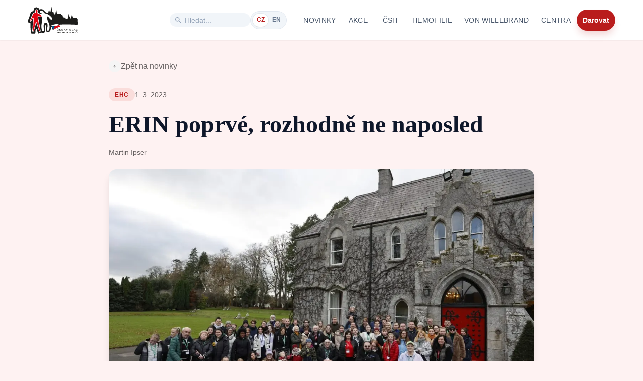

--- FILE ---
content_type: text/html; charset=utf-8
request_url: https://www.hemofilici.cz/novinky/erin_poprve_rozhodne_ne_naposled
body_size: 14181
content:
<!DOCTYPE html><html lang="cs-CZ"><head><meta charSet="utf-8" data-next-head=""/><meta name="viewport" content="width=device-width, initial-scale=1" data-next-head=""/><meta property="og:image" content="https://res.cloudinary.com/hemofilici-cz/image/upload/c_fill,g_auto,w_1200,h_675,f_auto,q_auto/v1681990694/fotografie-do-clanku/erin%202022/erin2022_k9z4gu.jpg" data-next-head=""/><meta property="og:description" content="Po dvou letech se v irském Barretstownu uskutečnilo setkání hemofiliků s inhibitorem (European Rare and Inhibitor Network Summit)." data-next-head=""/><meta name="twitter:image" content="https://res.cloudinary.com/hemofilici-cz/image/upload/c_fill,g_auto,w_1200,h_675,f_auto,q_auto/v1681990694/fotografie-do-clanku/erin%202022/erin2022_k9z4gu.jpg" data-next-head=""/><meta name="twitter:description" content="Po dvou letech se v irském Barretstownu uskutečnilo setkání hemofiliků s inhibitorem (European Rare and Inhibitor Network Summit)." data-next-head=""/><meta name="description" content="Po dvou letech se v irském Barretstownu uskutečnilo setkání hemofiliků s inhibitorem (European Rare and Inhibitor Network Summit)." data-next-head=""/><meta name="google-site-verification" content="JuUWQQghRuIq8SCfxicwfhI50lxFhGRMmBcUVdur9c0" data-next-head=""/><meta name="keywords" content="hemofilie, von Willebrandova choroba, krvácivé onemocnění, porucha srážlivosti krve, Český svaz hemofiliků, hemofilici, léčba hemofilie, faktor VIII, faktor IX, hemofilický program, genová terapie, rekondice pro hemofiliky, podpora pacientů, vzácné onemocnění, krevní faktory, profylaxe, hemofilické centrum, dědičné onemocnění, krvácení do kloubů, diagnostika hemofilie, život s hemofilií, pacientská organizace, hemofilická komunita" data-next-head=""/><title data-next-head="">Český svaz hemofiliků | ERIN poprvé, rozhodně ne naposled</title><link rel="canonical" href="https://www.hemofilici.cz/novinky/erin_poprve_rozhodne_ne_naposled" data-next-head=""/><link rel="alternate" hrefLang="cs" href="https://www.hemofilici.cz/novinky/erin_poprve_rozhodne_ne_naposled" data-next-head=""/><link rel="alternate" hrefLang="en" href="https://www.hemofilici.cz/en-GB/novinky/erin_poprve_rozhodne_ne_naposled" data-next-head=""/><link rel="alternate" hrefLang="x-default" href="https://www.hemofilici.cz/novinky/erin_poprve_rozhodne_ne_naposled" data-next-head=""/><meta property="og:type" content="website" data-next-head=""/><meta property="og:url" content="https://www.hemofilici.cz/novinky/erin_poprve_rozhodne_ne_naposled" data-next-head=""/><meta property="og:title" content="Český svaz hemofiliků | ERIN poprvé, rozhodně ne naposled" data-next-head=""/><meta property="og:site_name" content="Český svaz hemofiliků" data-next-head=""/><meta property="og:locale" content="cs_CZ" data-next-head=""/><meta property="og:locale:alternate" content="en_GB" data-next-head=""/><meta name="twitter:card" content="summary_large_image" data-next-head=""/><meta name="twitter:url" content="https://www.hemofilici.cz/novinky/erin_poprve_rozhodne_ne_naposled" data-next-head=""/><meta name="twitter:title" content="Český svaz hemofiliků | ERIN poprvé, rozhodně ne naposled" data-next-head=""/><meta http-equiv="Cross-Origin-Opener-Policy" content="same-origin-allow-popups"/><link rel="preconnect" href="https://fonts.googleapis.com"/><link rel="preconnect" href="https://fonts.gstatic.com" crossorigin=""/><link rel="preload" as="style" href="https://fonts.googleapis.com/css2?family=Inter:wght@300;400;600;700&amp;family=Merriweather:wght@400;700&amp;display=swap"/><link rel="preload" href="/_next/static/css/e41917868ffab773.css" as="style"/><link rel="preload" as="image" imageSrcSet="/_next/image?url=https%3A%2F%2Fres.cloudinary.com%2Fhemofilici-cz%2Fimage%2Fupload%2Fc_fill%2Cg_auto%2Cw_1200%2Ch_675%2Cf_auto%2Cq_auto%2Fv1681990694%2Ffotografie-do-clanku%2Ferin%25202022%2Ferin2022_k9z4gu.jpg&amp;w=1200&amp;q=75 1x, /_next/image?url=https%3A%2F%2Fres.cloudinary.com%2Fhemofilici-cz%2Fimage%2Fupload%2Fc_fill%2Cg_auto%2Cw_1200%2Ch_675%2Cf_auto%2Cq_auto%2Fv1681990694%2Ffotografie-do-clanku%2Ferin%25202022%2Ferin2022_k9z4gu.jpg&amp;w=3840&amp;q=75 2x" data-next-head=""/><link href="https://fonts.googleapis.com/css2?family=Inter:wght@300;400;600;700&amp;family=Merriweather:wght@400;700&amp;display=swap" rel="stylesheet" media="print"/><noscript><link href="https://fonts.googleapis.com/css2?family=Inter:wght@300;400;600;700&amp;family=Merriweather:wght@400;700&amp;display=swap" rel="stylesheet"/></noscript><style data-emotion="css-global 0"></style><style data-emotion="css-global z5554n">html{-webkit-font-smoothing:antialiased;-moz-osx-font-smoothing:grayscale;box-sizing:border-box;-webkit-text-size-adjust:100%;}*,*::before,*::after{box-sizing:inherit;}strong,b{font-weight:700;}body{margin:0;color:rgba(0, 0, 0, 0.87);font-family:Inter,-apple-system,BlinkMacSystemFont,"Segoe UI",Roboto,sans-serif;font-weight:400;font-size:1rem;line-height:1.5;background-color:#fef2f2;}@media print{body{background-color:#fff;}}body::backdrop{background-color:#fef2f2;}</style><style data-emotion="css-global 1prfaxn">@-webkit-keyframes mui-auto-fill{from{display:block;}}@keyframes mui-auto-fill{from{display:block;}}@-webkit-keyframes mui-auto-fill-cancel{from{display:block;}}@keyframes mui-auto-fill-cancel{from{display:block;}}</style><style data-emotion="css 107n30b 1yxbhrn 1uy90lm 12vjz6x 1cad3bp 1k6octw mnn31 1y0z27j 10g7qgt to14ql 13jcrn9 iy52yg 1alsp7k aoeo82 1ontqvh 1fa7wzd qip1tw 1w8s6so 6flbmm 1e2tku9 vubbuv a8jmwe 4vezbv 1gre6pl">.css-107n30b{width:100%;margin-left:auto;box-sizing:border-box;margin-right:auto;display:block;padding-left:10px;padding-right:10px;}@media (min-width:600px){.css-107n30b{padding-left:15px;padding-right:15px;}}@media (min-width:1200px){.css-107n30b{max-width:1200px;}}.css-1yxbhrn{width:100px;height:54px;-webkit-flex-shrink:0;-ms-flex-negative:0;flex-shrink:0;}.css-1uy90lm{margin:0;font:inherit;color:#b91c1c;-webkit-text-decoration:underline;text-decoration:underline;text-decoration-color:rgba(185, 28, 28, 0.4);}.css-1uy90lm:hover{text-decoration-color:inherit;}.css-12vjz6x{display:-webkit-box;display:-webkit-flex;display:-ms-flexbox;display:flex;-webkit-align-items:center;-webkit-box-align:center;-ms-flex-align:center;align-items:center;background-color:#f1f5f9;border-radius:9999px;border:1px solid transparent;-webkit-transition:all 0.3s ease;transition:all 0.3s ease;}.css-12vjz6x:focus-within{background-color:#ffffff;border-color:#fecaca;box-shadow:0 0 0 4px rgba(254, 202, 202, 0.3);}@media (min-width: 1220px){.css-12vjz6x{padding-left:7.5px;padding-right:7.5px;padding-top:2.5px;padding-bottom:2.5px;width:160px;}}@media (min-width: 1000px) and (max-width: 1219px){.css-12vjz6x{padding-left:5px;padding-right:5px;padding-top:2.5px;padding-bottom:2.5px;width:100px;}}@media (max-width: 999px){.css-12vjz6x{padding-left:10px;padding-right:10px;padding-top:7.5px;padding-bottom:7.5px;width:100%;min-height:48px;}}.css-1cad3bp{-webkit-user-select:none;-moz-user-select:none;-ms-user-select:none;user-select:none;width:1em;height:1em;display:inline-block;fill:currentColor;-webkit-flex-shrink:0;-ms-flex-negative:0;flex-shrink:0;-webkit-transition:fill 200ms cubic-bezier(0.4, 0, 0.2, 1) 0ms;transition:fill 200ms cubic-bezier(0.4, 0, 0.2, 1) 0ms;font-size:1.5rem;color:#94a3b8;-webkit-flex-shrink:0;-ms-flex-negative:0;flex-shrink:0;}@media (min-width: 1000px){.css-1cad3bp{font-size:16px;margin-right:5px;}}@media (max-width: 999px){.css-1cad3bp{font-size:22px;margin-right:7.5px;}}.css-1k6octw{font-family:Inter,-apple-system,BlinkMacSystemFont,"Segoe UI",Roboto,sans-serif;font-weight:400;font-size:1rem;line-height:1.4375em;color:rgba(0, 0, 0, 0.87);box-sizing:border-box;position:relative;cursor:text;display:-webkit-inline-box;display:-webkit-inline-flex;display:-ms-inline-flexbox;display:inline-flex;-webkit-align-items:center;-webkit-box-align:center;-ms-flex-align:center;align-items:center;-webkit-flex:1;-ms-flex:1;flex:1;}.css-1k6octw.Mui-disabled{color:rgba(0, 0, 0, 0.38);cursor:default;}.css-1k6octw input{padding:0px;}.css-1k6octw input::-webkit-input-placeholder{color:#94a3b8;opacity:1;}.css-1k6octw input::-moz-placeholder{color:#94a3b8;opacity:1;}.css-1k6octw input:-ms-input-placeholder{color:#94a3b8;opacity:1;}.css-1k6octw input::placeholder{color:#94a3b8;opacity:1;}@media (min-width: 1000px){.css-1k6octw{font-size:0.875rem;}}@media (max-width: 999px){.css-1k6octw{font-size:1rem;}}.css-mnn31{font:inherit;letter-spacing:inherit;color:currentColor;padding:4px 0 5px;border:0;box-sizing:content-box;background:none;height:1.4375em;margin:0;-webkit-tap-highlight-color:transparent;display:block;min-width:0;width:100%;-webkit-animation-name:mui-auto-fill-cancel;animation-name:mui-auto-fill-cancel;-webkit-animation-duration:10ms;animation-duration:10ms;}.css-mnn31::-webkit-input-placeholder{color:currentColor;opacity:0.42;-webkit-transition:opacity 200ms cubic-bezier(0.4, 0, 0.2, 1) 0ms;transition:opacity 200ms cubic-bezier(0.4, 0, 0.2, 1) 0ms;}.css-mnn31::-moz-placeholder{color:currentColor;opacity:0.42;-webkit-transition:opacity 200ms cubic-bezier(0.4, 0, 0.2, 1) 0ms;transition:opacity 200ms cubic-bezier(0.4, 0, 0.2, 1) 0ms;}.css-mnn31:-ms-input-placeholder{color:currentColor;opacity:0.42;-webkit-transition:opacity 200ms cubic-bezier(0.4, 0, 0.2, 1) 0ms;transition:opacity 200ms cubic-bezier(0.4, 0, 0.2, 1) 0ms;}.css-mnn31::-ms-input-placeholder{color:currentColor;opacity:0.42;-webkit-transition:opacity 200ms cubic-bezier(0.4, 0, 0.2, 1) 0ms;transition:opacity 200ms cubic-bezier(0.4, 0, 0.2, 1) 0ms;}.css-mnn31:focus{outline:0;}.css-mnn31:invalid{box-shadow:none;}.css-mnn31::-webkit-search-decoration{-webkit-appearance:none;}label[data-shrink=false]+.MuiInputBase-formControl .css-mnn31::-webkit-input-placeholder{opacity:0!important;}label[data-shrink=false]+.MuiInputBase-formControl .css-mnn31::-moz-placeholder{opacity:0!important;}label[data-shrink=false]+.MuiInputBase-formControl .css-mnn31:-ms-input-placeholder{opacity:0!important;}label[data-shrink=false]+.MuiInputBase-formControl .css-mnn31::-ms-input-placeholder{opacity:0!important;}label[data-shrink=false]+.MuiInputBase-formControl .css-mnn31:focus::-webkit-input-placeholder{opacity:0.42;}label[data-shrink=false]+.MuiInputBase-formControl .css-mnn31:focus::-moz-placeholder{opacity:0.42;}label[data-shrink=false]+.MuiInputBase-formControl .css-mnn31:focus:-ms-input-placeholder{opacity:0.42;}label[data-shrink=false]+.MuiInputBase-formControl .css-mnn31:focus::-ms-input-placeholder{opacity:0.42;}.css-mnn31.Mui-disabled{opacity:1;-webkit-text-fill-color:rgba(0, 0, 0, 0.38);}.css-mnn31:-webkit-autofill{-webkit-animation-duration:5000s;animation-duration:5000s;-webkit-animation-name:mui-auto-fill;animation-name:mui-auto-fill;}.css-1y0z27j{display:-webkit-box;display:-webkit-flex;display:-ms-flexbox;display:flex;-webkit-align-items:center;-webkit-box-align:center;-ms-flex-align:center;align-items:center;background-color:#f1f5f9;border-radius:9999px;padding:4px;border:1px solid #e2e8f0;}.css-10g7qgt{display:-webkit-inline-box;display:-webkit-inline-flex;display:-ms-inline-flexbox;display:inline-flex;-webkit-align-items:center;-webkit-box-align:center;-ms-flex-align:center;align-items:center;-webkit-box-pack:center;-ms-flex-pack:center;-webkit-justify-content:center;justify-content:center;position:relative;box-sizing:border-box;-webkit-tap-highlight-color:transparent;background-color:transparent;outline:0;border:0;margin:0;border-radius:0;padding:0;cursor:pointer;-webkit-user-select:none;-moz-user-select:none;-ms-user-select:none;user-select:none;vertical-align:middle;-moz-appearance:none;-webkit-appearance:none;-webkit-text-decoration:none;text-decoration:none;color:inherit;font-family:Inter,-apple-system,BlinkMacSystemFont,"Segoe UI",Roboto,sans-serif;font-weight:500;font-size:0.875rem;line-height:1.75;text-transform:uppercase;min-width:64px;padding:6px 8px;border-radius:4px;-webkit-transition:background-color 250ms cubic-bezier(0.4, 0, 0.2, 1) 0ms,box-shadow 250ms cubic-bezier(0.4, 0, 0.2, 1) 0ms,border-color 250ms cubic-bezier(0.4, 0, 0.2, 1) 0ms,color 250ms cubic-bezier(0.4, 0, 0.2, 1) 0ms;transition:background-color 250ms cubic-bezier(0.4, 0, 0.2, 1) 0ms,box-shadow 250ms cubic-bezier(0.4, 0, 0.2, 1) 0ms,border-color 250ms cubic-bezier(0.4, 0, 0.2, 1) 0ms,color 250ms cubic-bezier(0.4, 0, 0.2, 1) 0ms;color:#b91c1c;min-width:auto;padding-left:7.5px;padding-right:7.5px;padding-top:2.5px;padding-bottom:2.5px;border-radius:9999px;font-size:0.75rem;font-weight:700;text-transform:uppercase;-webkit-transition:all 0.2s ease;transition:all 0.2s ease;background-color:#ffffff;color:#b91c1c;box-shadow:0 1px 2px rgba(0, 0, 0, 0.05),0 0 0 1px rgba(0, 0, 0, 0.05);}.css-10g7qgt::-moz-focus-inner{border-style:none;}.css-10g7qgt.Mui-disabled{pointer-events:none;cursor:default;}@media print{.css-10g7qgt{-webkit-print-color-adjust:exact;color-adjust:exact;}}.css-10g7qgt:hover{-webkit-text-decoration:none;text-decoration:none;background-color:rgba(185, 28, 28, 0.04);}@media (hover: none){.css-10g7qgt:hover{background-color:transparent;}}.css-10g7qgt.Mui-disabled{color:rgba(0, 0, 0, 0.26);}.css-10g7qgt:hover{background-color:#ffffff;}.css-to14ql{display:-webkit-inline-box;display:-webkit-inline-flex;display:-ms-inline-flexbox;display:inline-flex;-webkit-align-items:center;-webkit-box-align:center;-ms-flex-align:center;align-items:center;-webkit-box-pack:center;-ms-flex-pack:center;-webkit-justify-content:center;justify-content:center;position:relative;box-sizing:border-box;-webkit-tap-highlight-color:transparent;background-color:transparent;outline:0;border:0;margin:0;border-radius:0;padding:0;cursor:pointer;-webkit-user-select:none;-moz-user-select:none;-ms-user-select:none;user-select:none;vertical-align:middle;-moz-appearance:none;-webkit-appearance:none;-webkit-text-decoration:none;text-decoration:none;color:inherit;font-family:Inter,-apple-system,BlinkMacSystemFont,"Segoe UI",Roboto,sans-serif;font-weight:500;font-size:0.875rem;line-height:1.75;text-transform:uppercase;min-width:64px;padding:6px 8px;border-radius:4px;-webkit-transition:background-color 250ms cubic-bezier(0.4, 0, 0.2, 1) 0ms,box-shadow 250ms cubic-bezier(0.4, 0, 0.2, 1) 0ms,border-color 250ms cubic-bezier(0.4, 0, 0.2, 1) 0ms,color 250ms cubic-bezier(0.4, 0, 0.2, 1) 0ms;transition:background-color 250ms cubic-bezier(0.4, 0, 0.2, 1) 0ms,box-shadow 250ms cubic-bezier(0.4, 0, 0.2, 1) 0ms,border-color 250ms cubic-bezier(0.4, 0, 0.2, 1) 0ms,color 250ms cubic-bezier(0.4, 0, 0.2, 1) 0ms;color:#b91c1c;min-width:auto;padding-left:7.5px;padding-right:7.5px;padding-top:2.5px;padding-bottom:2.5px;border-radius:9999px;font-size:0.75rem;font-weight:700;text-transform:uppercase;-webkit-transition:all 0.2s ease;transition:all 0.2s ease;background-color:transparent;color:#64748b;}.css-to14ql::-moz-focus-inner{border-style:none;}.css-to14ql.Mui-disabled{pointer-events:none;cursor:default;}@media print{.css-to14ql{-webkit-print-color-adjust:exact;color-adjust:exact;}}.css-to14ql:hover{-webkit-text-decoration:none;text-decoration:none;background-color:rgba(185, 28, 28, 0.04);}@media (hover: none){.css-to14ql:hover{background-color:transparent;}}.css-to14ql.Mui-disabled{color:rgba(0, 0, 0, 0.26);}.css-to14ql:hover{background-color:transparent;color:#334155;}.css-13jcrn9{height:24px;width:1px;background-color:#e2e8f0;margin-left:10px;margin-right:10px;}.css-iy52yg{display:-webkit-inline-box;display:-webkit-inline-flex;display:-ms-inline-flexbox;display:inline-flex;-webkit-align-items:center;-webkit-box-align:center;-ms-flex-align:center;align-items:center;-webkit-box-pack:center;-ms-flex-pack:center;-webkit-justify-content:center;justify-content:center;position:relative;box-sizing:border-box;-webkit-tap-highlight-color:transparent;background-color:transparent;outline:0;border:0;margin:0;border-radius:0;padding:0;cursor:pointer;-webkit-user-select:none;-moz-user-select:none;-ms-user-select:none;user-select:none;vertical-align:middle;-moz-appearance:none;-webkit-appearance:none;-webkit-text-decoration:none;text-decoration:none;color:inherit;font-family:Inter,-apple-system,BlinkMacSystemFont,"Segoe UI",Roboto,sans-serif;font-weight:500;font-size:0.875rem;line-height:1.75;text-transform:uppercase;min-width:64px;padding:6px 8px;border-radius:4px;-webkit-transition:background-color 250ms cubic-bezier(0.4, 0, 0.2, 1) 0ms,box-shadow 250ms cubic-bezier(0.4, 0, 0.2, 1) 0ms,border-color 250ms cubic-bezier(0.4, 0, 0.2, 1) 0ms,color 250ms cubic-bezier(0.4, 0, 0.2, 1) 0ms;transition:background-color 250ms cubic-bezier(0.4, 0, 0.2, 1) 0ms,box-shadow 250ms cubic-bezier(0.4, 0, 0.2, 1) 0ms,border-color 250ms cubic-bezier(0.4, 0, 0.2, 1) 0ms,color 250ms cubic-bezier(0.4, 0, 0.2, 1) 0ms;color:#b91c1c;}.css-iy52yg::-moz-focus-inner{border-style:none;}.css-iy52yg.Mui-disabled{pointer-events:none;cursor:default;}@media print{.css-iy52yg{-webkit-print-color-adjust:exact;color-adjust:exact;}}.css-iy52yg:hover{-webkit-text-decoration:none;text-decoration:none;background-color:rgba(185, 28, 28, 0.04);}@media (hover: none){.css-iy52yg:hover{background-color:transparent;}}.css-iy52yg.Mui-disabled{color:rgba(0, 0, 0, 0.26);}.css-1alsp7k{margin:0;font:inherit;color:#b91c1c;-webkit-text-decoration:none;text-decoration:none;}.css-1alsp7k:hover{-webkit-text-decoration:underline;text-decoration:underline;}.css-aoeo82{background-color:#fff;color:rgba(0, 0, 0, 0.87);-webkit-transition:box-shadow 300ms cubic-bezier(0.4, 0, 0.2, 1) 0ms;transition:box-shadow 300ms cubic-bezier(0.4, 0, 0.2, 1) 0ms;border-radius:4px;box-shadow:0px 2px 1px -1px rgba(0,0,0,0.2),0px 1px 1px 0px rgba(0,0,0,0.14),0px 1px 3px 0px rgba(0,0,0,0.12);}.css-1ontqvh{list-style:none;margin:0;padding:0;position:relative;padding-top:8px;padding-bottom:8px;}.css-1fa7wzd{display:-webkit-inline-box;display:-webkit-inline-flex;display:-ms-inline-flexbox;display:inline-flex;-webkit-align-items:center;-webkit-box-align:center;-ms-flex-align:center;align-items:center;-webkit-box-pack:center;-ms-flex-pack:center;-webkit-justify-content:center;justify-content:center;position:relative;box-sizing:border-box;-webkit-tap-highlight-color:transparent;background-color:transparent;outline:0;border:0;margin:0;border-radius:0;padding:0;cursor:pointer;-webkit-user-select:none;-moz-user-select:none;-ms-user-select:none;user-select:none;vertical-align:middle;-moz-appearance:none;-webkit-appearance:none;-webkit-text-decoration:none;text-decoration:none;color:inherit;font-family:Inter,-apple-system,BlinkMacSystemFont,"Segoe UI",Roboto,sans-serif;font-weight:400;font-size:1rem;line-height:1.5;display:-webkit-box;display:-webkit-flex;display:-ms-flexbox;display:flex;-webkit-box-pack:start;-ms-flex-pack:start;-webkit-justify-content:flex-start;justify-content:flex-start;-webkit-align-items:center;-webkit-box-align:center;-ms-flex-align:center;align-items:center;position:relative;-webkit-text-decoration:none;text-decoration:none;min-height:48px;padding-top:6px;padding-bottom:6px;box-sizing:border-box;white-space:nowrap;padding-left:16px;padding-right:16px;}.css-1fa7wzd::-moz-focus-inner{border-style:none;}.css-1fa7wzd.Mui-disabled{pointer-events:none;cursor:default;}@media print{.css-1fa7wzd{-webkit-print-color-adjust:exact;color-adjust:exact;}}.css-1fa7wzd:hover{-webkit-text-decoration:none;text-decoration:none;background-color:rgba(0, 0, 0, 0.04);}@media (hover: none){.css-1fa7wzd:hover{background-color:transparent;}}.css-1fa7wzd.Mui-selected{background-color:rgba(185, 28, 28, 0.08);}.css-1fa7wzd.Mui-selected.Mui-focusVisible{background-color:rgba(185, 28, 28, 0.2);}.css-1fa7wzd.Mui-selected:hover{background-color:rgba(185, 28, 28, 0.12);}@media (hover: none){.css-1fa7wzd.Mui-selected:hover{background-color:rgba(185, 28, 28, 0.08);}}.css-1fa7wzd.Mui-focusVisible{background-color:rgba(0, 0, 0, 0.12);}.css-1fa7wzd.Mui-disabled{opacity:0.38;}.css-1fa7wzd+.MuiDivider-root{margin-top:5px;margin-bottom:5px;}.css-1fa7wzd+.MuiDivider-inset{margin-left:52px;}.css-1fa7wzd .MuiListItemText-root{margin-top:0;margin-bottom:0;}.css-1fa7wzd .MuiListItemText-inset{padding-left:36px;}.css-1fa7wzd .MuiListItemIcon-root{min-width:36px;}@media (min-width:600px){.css-1fa7wzd{min-height:auto;}}.css-qip1tw{margin:0;font:inherit;color:#b91c1c;-webkit-text-decoration:none;text-decoration:none;}.css-1w8s6so{display:-webkit-inline-box;display:-webkit-inline-flex;display:-ms-inline-flexbox;display:inline-flex;-webkit-align-items:center;-webkit-box-align:center;-ms-flex-align:center;align-items:center;-webkit-box-pack:center;-ms-flex-pack:center;-webkit-justify-content:center;justify-content:center;position:relative;box-sizing:border-box;-webkit-tap-highlight-color:transparent;background-color:transparent;outline:0;border:0;margin:0;border-radius:0;padding:0;cursor:pointer;-webkit-user-select:none;-moz-user-select:none;-ms-user-select:none;user-select:none;vertical-align:middle;-moz-appearance:none;-webkit-appearance:none;-webkit-text-decoration:none;text-decoration:none;color:inherit;text-align:center;-webkit-flex:0 0 auto;-ms-flex:0 0 auto;flex:0 0 auto;font-size:1.5rem;padding:8px;border-radius:50%;overflow:visible;color:rgba(0, 0, 0, 0.54);-webkit-transition:background-color 150ms cubic-bezier(0.4, 0, 0.2, 1) 0ms;transition:background-color 150ms cubic-bezier(0.4, 0, 0.2, 1) 0ms;padding:12px;font-size:1.75rem;}.css-1w8s6so::-moz-focus-inner{border-style:none;}.css-1w8s6so.Mui-disabled{pointer-events:none;cursor:default;}@media print{.css-1w8s6so{-webkit-print-color-adjust:exact;color-adjust:exact;}}.css-1w8s6so:hover{background-color:rgba(0, 0, 0, 0.04);}@media (hover: none){.css-1w8s6so:hover{background-color:transparent;}}.css-1w8s6so.Mui-disabled{background-color:transparent;color:rgba(0, 0, 0, 0.26);}.css-6flbmm{-webkit-user-select:none;-moz-user-select:none;-ms-user-select:none;user-select:none;width:1em;height:1em;display:inline-block;fill:currentColor;-webkit-flex-shrink:0;-ms-flex-negative:0;flex-shrink:0;-webkit-transition:fill 200ms cubic-bezier(0.4, 0, 0.2, 1) 0ms;transition:fill 200ms cubic-bezier(0.4, 0, 0.2, 1) 0ms;font-size:2.1875rem;}.css-1e2tku9{width:100%;margin-left:auto;box-sizing:border-box;margin-right:auto;display:block;padding-left:10px;padding-right:10px;padding:0px;padding-top:80px;min-height:500px;max-width:100vw;overflow-x:clip;background-color:#fef2f2;}@media (min-width:600px){.css-1e2tku9{padding-left:15px;padding-right:15px;}}.css-vubbuv{-webkit-user-select:none;-moz-user-select:none;-ms-user-select:none;user-select:none;width:1em;height:1em;display:inline-block;fill:currentColor;-webkit-flex-shrink:0;-ms-flex-negative:0;flex-shrink:0;-webkit-transition:fill 200ms cubic-bezier(0.4, 0, 0.2, 1) 0ms;transition:fill 200ms cubic-bezier(0.4, 0, 0.2, 1) 0ms;font-size:1.5rem;}.css-a8jmwe{margin:0;font-family:Inter,-apple-system,BlinkMacSystemFont,"Segoe UI",Roboto,sans-serif;font-weight:400;font-size:0.875rem;line-height:1.43;}.css-4vezbv{margin:0;font-size:1.75rem;font-weight:700;font-family:Merriweather,Georgia,serif;line-height:1.167;}@media (min-width:600px){.css-4vezbv{font-size:2.1422rem;}}@media (min-width:900px){.css-4vezbv{font-size:2.3565rem;}}@media (min-width:1200px){.css-4vezbv{font-size:2.5707rem;}}.css-1gre6pl{margin:0;font-family:Inter,-apple-system,BlinkMacSystemFont,"Segoe UI",Roboto,sans-serif;font-weight:400;font-size:1rem;line-height:1.5;}</style><style data-emotion="custom ve4jyc 1x4kfcd hq19fz k008qs e5pu9k zg23c9 1af5kq5 1lqo37q 1ghsqlr 1sl40u3 wjue5m ocqz3v jab0w6 eup4t7 nas2zm 1lcif91 dtg2nl 1afrgfd j7qwjs rzy7iy 4vcf7t bh1e4w 1rxwe4q 75wp6q 1alz192 1pbazew 1fiegb4 1g53thy 1i9nskb 1s91hk1 i3pbo 1payfi1 1t1b2ut 126k436 khcxh7 1gsyrx8 617m2r nqovxg e9h5l9 1q9vi58">.custom-ve4jyc{position:fixed;top:0;left:0;right:0;z-index:1100;background-color:rgba(255, 255, 255, 0.95);-webkit-backdrop-filter:blur(8px);backdrop-filter:blur(8px);border-bottom:1px solid #f1f5f9;box-shadow:0 1px 2px 0 rgba(0, 0, 0, 0.05);height:80px;padding:0 16px;-webkit-transition:all 0.2s ease;transition:all 0.2s ease;}.custom-1x4kfcd{display:-webkit-box;display:-webkit-flex;display:-ms-flexbox;display:flex;-webkit-box-pack:justify;-webkit-justify-content:space-between;justify-content:space-between;-webkit-align-items:center;-webkit-box-align:center;-ms-flex-align:center;align-items:center;height:100%;gap:32px;}@media (min-width: 1000px) and (max-width: 1219px){.custom-1x4kfcd{gap:16px;}}.custom-hq19fz{display:-webkit-box;display:-webkit-flex;display:-ms-flexbox;display:flex;-webkit-align-items:center;-webkit-box-align:center;-ms-flex-align:center;align-items:center;gap:24px;}.custom-hq19fz a{margin:0;}.custom-hq19fz>button{height:42px;padding:8px 12px;}@media (max-width: 999px){.custom-hq19fz{display:none;}}@media (min-width: 1000px) and (max-width: 1219px){.custom-hq19fz{gap:12px;}.custom-hq19fz>button{padding:8px 6px;}}.custom-k008qs{display:-webkit-box;display:-webkit-flex;display:-ms-flexbox;display:flex;}.custom-e5pu9k{display:none;}@media (max-width: 999px){.custom-e5pu9k{display:block;}}.custom-zg23c9.mobile{padding:15px 16px;-webkit-box-pack:start;-ms-flex-pack:start;-webkit-justify-content:flex-start;justify-content:flex-start;}.custom-zg23c9.topLevelNav a{font-family:Inter,-apple-system,BlinkMacSystemFont,"Segoe UI",Roboto,sans-serif;font-weight:500;font-size:0.875rem;color:#475569;text-transform:uppercase;letter-spacing:0.025em;-webkit-transition:color 0.2s ease;transition:color 0.2s ease;}.custom-zg23c9.topLevelNav a:hover{-webkit-text-decoration:none;text-decoration:none;color:#b91c1c;}.custom-zg23c9.mobileNavItem{border-bottom:1px solid #b91c1c;border-radius:0;padding:16px 16px;-webkit-box-pack:start;-ms-flex-pack:start;-webkit-justify-content:flex-start;justify-content:flex-start;}.custom-zg23c9.mobileNavItem a{font-family:Inter,-apple-system,BlinkMacSystemFont,"Segoe UI",Roboto,sans-serif;font-weight:600;color:#475569;-webkit-text-decoration:none;text-decoration:none;}.custom-1af5kq5{background-color:#b91c1c;color:#ffffff!important;font-family:Inter,-apple-system,BlinkMacSystemFont,"Segoe UI",Roboto,sans-serif;font-weight:600;font-size:0.875rem;text-transform:none;padding:8px 24px;border-radius:9999px;box-shadow:0 10px 15px -3px rgba(185, 28, 28, 0.2);-webkit-transition:all 0.2s ease;transition:all 0.2s ease;}.custom-1af5kq5:hover{background-color:#991b1b;color:#ffffff!important;box-shadow:0 10px 15px -3px rgba(185, 28, 28, 0.3);-webkit-transform:translateY(-2px);-moz-transform:translateY(-2px);-ms-transform:translateY(-2px);transform:translateY(-2px);}.custom-1af5kq5 a{color:#ffffff!important;-webkit-text-decoration:none;text-decoration:none;}.custom-1af5kq5 a:hover{color:#ffffff!important;-webkit-text-decoration:none;text-decoration:none;}.custom-1lqo37q{height:42px;color:#475569;font-family:Inter,-apple-system,BlinkMacSystemFont,"Segoe UI",Roboto,sans-serif;font-weight:500;font-size:0.875rem;text-transform:uppercase;letter-spacing:0.025em;border-radius:6px;padding:8px 12px;-webkit-transition:color 0.2s ease;transition:color 0.2s ease;}.custom-1lqo37q:hover{background-color:transparent;color:#b91c1c;}@media (min-width: 1000px) and (max-width: 1219px){.custom-1lqo37q{padding:8px 6px;font-size:0.8rem;}}.custom-1ghsqlr{z-index:100;}.custom-1ghsqlr [class*="MuiPaper-root"]{min-width:230px;background-color:#FFFFFF;border-radius:8px;box-shadow:0 4px 20px rgba(68, 52, 74, 0.12);border:1px solid #fecaca;margin-top:8px;}.custom-1sl40u3{padding:10px 16px;-webkit-transition:background-color 0.15s ease;transition:background-color 0.15s ease;}.custom-1sl40u3:hover{background-color:#fef2f2;}.custom-1sl40u3:hover [class*=link]{color:#b91c1c;}.custom-wjue5m{color:#334155;margin:0;font-weight:400;}.custom-wjue5m:hover{color:#b91c1c;-webkit-text-decoration:none;text-decoration:none;}.custom-ocqz3v{background-color:#f8fafc;border-top:1px solid #e2e8f0;padding-top:64px;padding-bottom:32px;}.custom-jab0w6{display:grid;grid-template-columns:1fr;gap:48px;margin-bottom:48px;}@media (min-width:900px){.custom-jab0w6{grid-template-columns:2fr 1fr 1fr;}}@media (min-width:900px){.custom-eup4t7{padding-right:48px;}}.custom-nas2zm{font-family:Merriweather,Georgia,serif;font-size:1.5rem;font-weight:700;color:#0f172a;margin-bottom:16px;}.custom-1lcif91{color:#475569;margin-bottom:24px;max-width:360px;line-height:1.6;}.custom-dtg2nl{display:-webkit-box;display:-webkit-flex;display:-ms-flexbox;display:flex;gap:12px;}.custom-1afrgfd{background-color:#ffffff;border:1px solid #e2e8f0;border-radius:50%;padding:8px;display:-webkit-box;display:-webkit-flex;display:-ms-flexbox;display:flex;-webkit-align-items:center;-webkit-box-align:center;-ms-flex-align:center;align-items:center;-webkit-box-pack:center;-ms-flex-pack:center;-webkit-justify-content:center;justify-content:center;-webkit-transition:all 0.2s ease;transition:all 0.2s ease;}.custom-1afrgfd svg{width:20px;height:20px;color:#475569;-webkit-transition:color 0.2s ease;transition:color 0.2s ease;}.custom-1afrgfd:hover{border-color:#fecaca;}.custom-1afrgfd:hover svg{color:#b91c1c;}.custom-j7qwjs{display:-webkit-box;display:-webkit-flex;display:-ms-flexbox;display:flex;-webkit-flex-direction:column;-ms-flex-direction:column;flex-direction:column;}.custom-rzy7iy{font-weight:700;color:#0f172a;font-size:1rem;margin-bottom:16px;}.custom-4vcf7t{list-style:none;padding:0;margin:0;display:-webkit-box;display:-webkit-flex;display:-ms-flexbox;display:flex;-webkit-flex-direction:column;-ms-flex-direction:column;flex-direction:column;gap:12px;}.custom-bh1e4w a{color:#475569;-webkit-text-decoration:none;text-decoration:none;-webkit-transition:color 0.2s ease;transition:color 0.2s ease;font-size:0.9375rem;}.custom-bh1e4w a:hover{color:#b91c1c;}.custom-1rxwe4q{list-style:none;padding:0;margin:0;display:-webkit-box;display:-webkit-flex;display:-ms-flexbox;display:flex;-webkit-flex-direction:column;-ms-flex-direction:column;flex-direction:column;gap:16px;}.custom-75wp6q{display:-webkit-box;display:-webkit-flex;display:-ms-flexbox;display:flex;-webkit-align-items:flex-start;-webkit-box-align:flex-start;-ms-flex-align:flex-start;align-items:flex-start;gap:12px;color:#475569;font-size:0.9375rem;line-height:1.5;}.custom-75wp6q svg{color:#b91c1c;-webkit-flex-shrink:0;-ms-flex-negative:0;flex-shrink:0;margin-top:2px;width:20px;height:20px;}.custom-1alz192{margin-top:16px;padding-top:16px;border-top:1px solid #e2e8f0;}.custom-1pbazew{color:#94a3b8;font-size:0.8125rem;margin-bottom:4px;}.custom-1fiegb4{border-top:1px solid #e2e8f0;padding-top:32px;display:-webkit-box;display:-webkit-flex;display:-ms-flexbox;display:flex;-webkit-box-pack:center;-ms-flex-pack:center;-webkit-justify-content:center;justify-content:center;}.custom-1g53thy{color:#64748b;font-size:0.875rem;}.custom-1i9nskb{width:100%;margin:0 auto;padding:40px 16px;max-width:896px;position:relative;min-height:50vh;}@media (min-width:600px){.custom-1i9nskb{padding:40px 24px;}}.custom-1s91hk1{display:-webkit-box;display:-webkit-flex;display:-ms-flexbox;display:flex;-webkit-align-items:center;-webkit-box-align:center;-ms-flex-align:center;align-items:center;gap:8px;cursor:pointer;margin-bottom:32px;color:rgba(0, 0, 0, 0.6);font-weight:500;-webkit-transition:color 0.2s ease;transition:color 0.2s ease;}.custom-1s91hk1 svg{padding:8px;border-radius:50%;background-color:#f5f5f5;-webkit-transition:background-color 0.2s ease;transition:background-color 0.2s ease;}.custom-1s91hk1:hover{color:#b91c1c;}.custom-1s91hk1:hover svg{background-color:rgba(213, 42, 24, 0.1);}.custom-i3pbo{margin-bottom:24px;}.custom-1payfi1{display:-webkit-box;display:-webkit-flex;display:-ms-flexbox;display:flex;-webkit-box-flex-wrap:wrap;-webkit-flex-wrap:wrap;-ms-flex-wrap:wrap;flex-wrap:wrap;-webkit-align-items:center;-webkit-box-align:center;-ms-flex-align:center;align-items:center;gap:16px;margin-bottom:16px;}.custom-1t1b2ut{background-color:rgba(213, 42, 24, 0.1);color:#b91c1c;padding:4px 12px;border-radius:9999px;font-size:0.75rem;font-weight:700;text-transform:uppercase;letter-spacing:0.05em;}.custom-126k436{display:-webkit-box;display:-webkit-flex;display:-ms-flexbox;display:flex;-webkit-align-items:center;-webkit-box-align:center;-ms-flex-align:center;align-items:center;gap:4px;color:rgba(0, 0, 0, 0.6);font-size:0.875rem;}.custom-126k436 p{margin-bottom:0;}.custom-khcxh7{color:rgba(0, 0, 0, 0.6);font-size:0.875rem;margin-top:4px;}.custom-1gsyrx8{color:#0f172a;margin-bottom:16px;font-size:1.875rem;line-height:1.25;font-weight:700;font-family:Merriweather,Georgia,serif;}@media (min-width:900px){.custom-1gsyrx8{font-size:2.25rem;}}@media (min-width:1200px){.custom-1gsyrx8{font-size:3rem;}}.custom-617m2r{width:100%;border-radius:16px;overflow:hidden;box-shadow:0 10px 15px -3px rgba(0, 0, 0, 0.1),0 4px 6px -2px rgba(0, 0, 0, 0.05);margin-bottom:40px;background-color:#eeeeee;}.custom-617m2r img{width:100%;height:auto;aspect-ratio:16/9;object-fit:cover;display:block;}.custom-nqovxg{margin-bottom:32px;}.custom-nqovxg p,.custom-nqovxg span{font-size:1.25rem;font-weight:600;line-height:1.625;color:#0f172a;}@media (min-width:900px){.custom-nqovxg p,.custom-nqovxg span{font-size:1.5rem;}}.custom-e9h5l9{font-weight:600;font-size:1.25rem;line-height:1.625;color:#0f172a;}@media (min-width:900px){.custom-e9h5l9{font-size:1.5rem;}}.custom-1q9vi58 img{max-width:100%;height:auto;border-radius:8px;margin:16px 0;}.custom-1q9vi58 p{font-size:1.125rem;font-weight:400;margin-bottom:24px;line-height:1.625;color:#334155;}.custom-1q9vi58 li{font-size:1.125rem;font-weight:400;margin-bottom:8px;line-height:1.625;color:#334155;}.custom-1q9vi58 h2{margin-top:32px;margin-bottom:16px;color:#0f172a;font-family:Merriweather,Georgia,serif;font-size:1.5rem;font-weight:700;}@media (min-width:900px){.custom-1q9vi58 h2{font-size:1.75rem;}}.custom-1q9vi58 h3{margin-top:24px;margin-bottom:12px;color:#0f172a;font-family:Merriweather,Georgia,serif;font-size:1.25rem;font-weight:700;}@media (min-width:900px){.custom-1q9vi58 h3{font-size:1.5rem;}}.custom-1q9vi58 h4{margin-top:20px;margin-bottom:8px;color:#0f172a;font-size:1.125rem;font-weight:600;}.custom-1q9vi58 a{color:#b91c1c;-webkit-text-decoration:underline;text-decoration:underline;}.custom-1q9vi58 a:hover{-webkit-text-decoration:none;text-decoration:none;}.custom-1q9vi58 blockquote{border-left:4px solid #b91c1c;padding-left:16px;margin-left:0;font-style:italic;color:#475569;}.custom-1q9vi58 table{width:100%;border-collapse:collapse;margin-bottom:24px;}.custom-1q9vi58 th,.custom-1q9vi58 td{padding:12px 16px;text-align:left;border-bottom:1px solid rgba(0, 0, 0, 0.12);}.custom-1q9vi58 th{font-weight:600;background-color:#fafafa;}</style><link rel="stylesheet" href="/_next/static/css/e41917868ffab773.css" data-n-g=""/><noscript data-n-css=""></noscript><script defer="" noModule="" src="/_next/static/chunks/polyfills-42372ed130431b0a.js"></script><script src="/_next/static/chunks/webpack-922208c3cf521bda.js" defer=""></script><script src="/_next/static/chunks/framework-90fc9b0f7c4706c1.js" defer=""></script><script src="/_next/static/chunks/main-794e893fe1b56e5c.js" defer=""></script><script src="/_next/static/chunks/pages/_app-e30d81436b432142.js" defer=""></script><script src="/_next/static/chunks/7932-02d0dbd326838ee0.js" defer=""></script><script src="/_next/static/chunks/7455-494067b98bf55a94.js" defer=""></script><script src="/_next/static/chunks/4587-ec2f88cebfe9ffd9.js" defer=""></script><script src="/_next/static/chunks/4277-1a54586a5aea1f1b.js" defer=""></script><script src="/_next/static/chunks/8767-f93ef5782cbc96f2.js" defer=""></script><script src="/_next/static/chunks/8793-5fc30f84b7f29903.js" defer=""></script><script src="/_next/static/chunks/7074-93bd421938eeba21.js" defer=""></script><script src="/_next/static/chunks/pages/novinky/%5BnewsName%5D-f7bf7606bda279b7.js" defer=""></script><script src="/_next/static/build/_buildManifest.js" defer=""></script><script src="/_next/static/build/_ssgManifest.js" defer=""></script></head><body><link rel="preload" as="image" href="/img/logo.svg"/><link rel="preload" as="image" imageSrcSet="/_next/image?url=https%3A%2F%2Fres.cloudinary.com%2Fhemofilici-cz%2Fimage%2Fupload%2Fc_fill%2Cg_auto%2Cw_1200%2Ch_675%2Cf_auto%2Cq_auto%2Fv1681990694%2Ffotografie-do-clanku%2Ferin%25202022%2Ferin2022_k9z4gu.jpg&amp;w=1200&amp;q=75 1x, /_next/image?url=https%3A%2F%2Fres.cloudinary.com%2Fhemofilici-cz%2Fimage%2Fupload%2Fc_fill%2Cg_auto%2Cw_1200%2Ch_675%2Cf_auto%2Cq_auto%2Fv1681990694%2Ffotografie-do-clanku%2Ferin%25202022%2Ferin2022_k9z4gu.jpg&amp;w=3840&amp;q=75 2x"/><link rel="preload" as="image" href="https://res.cloudinary.com/hemofilici-cz/image/upload/v1681991433/fotografie-do-clanku/erin%202022/D75_7892_fezliq.jpg"/><link rel="preload" as="image" href="https://res.cloudinary.com/hemofilici-cz/image/upload/v1681991433/fotografie-do-clanku/erin%202022/D75_7975_ttovtt.jpg"/><link rel="preload" as="image" href="https://res.cloudinary.com/hemofilici-cz/image/upload/v1681991433/fotografie-do-clanku/erin%202022/D75_7890_byxgro.jpg"/><link rel="preload" as="image" href="https://res.cloudinary.com/hemofilici-cz/image/upload/v1681991433/fotografie-do-clanku/erin%202022/D75_7893_wfbq7x.jpg"/><link rel="preload" as="image" href="https://res.cloudinary.com/hemofilici-cz/image/upload/v1681991433/fotografie-do-clanku/erin%202022/D75_8026_ygkjem.jpg"/><link rel="preload" as="image" href="https://res.cloudinary.com/hemofilici-cz/image/upload/v1681991433/fotografie-do-clanku/erin%202022/D75_7891_o42luk.jpg"/><link rel="preload" as="image" href="https://res.cloudinary.com/hemofilici-cz/image/upload/v1681991432/fotografie-do-clanku/erin%202022/D75_8024_ccjtt4.jpg"/><link rel="preload" as="image" href="https://res.cloudinary.com/hemofilici-cz/image/upload/v1681991432/fotografie-do-clanku/erin%202022/D75_8025_eyiahj.jpg"/><link rel="preload" as="image" href="https://res.cloudinary.com/hemofilici-cz/image/upload/v1681991432/fotografie-do-clanku/erin%202022/D75_8028_pcz9l3.jpg"/><link rel="preload" as="image" href="https://res.cloudinary.com/hemofilici-cz/image/upload/v1681991432/fotografie-do-clanku/erin%202022/D75_8021_ivfpjq.jpg"/><link rel="preload" as="image" href="https://res.cloudinary.com/hemofilici-cz/image/upload/v1681991432/fotografie-do-clanku/erin%202022/D75_8019_xpfcgu.jpg"/><link rel="preload" as="image" href="https://res.cloudinary.com/hemofilici-cz/image/upload/v1681991432/fotografie-do-clanku/erin%202022/D75_8020_pbyasj.jpg"/><link rel="preload" as="image" href="https://res.cloudinary.com/hemofilici-cz/image/upload/v1681990694/fotografie-do-clanku/erin%202022/erin2022_k9z4gu.jpg"/><div id="__next"><header class="custom-ve4jyc"><div class="MuiContainer-root MuiContainer-maxWidthLg custom-1x4kfcd css-107n30b"><div class="MuiBox-root css-1yxbhrn"><a class="MuiTypography-root MuiTypography-inherit MuiLink-root MuiLink-underlineAlways css-1uy90lm" href="/"><img src="/img/logo.svg" alt="Logo" style="width:100%;height:100%"/></a></div><nav class="custom-hq19fz"><div class="custom-k008qs MuiBox-root css-0"><form class="MuiBox-root css-12vjz6x"><svg class="MuiSvgIcon-root MuiSvgIcon-fontSizeMedium css-1cad3bp" focusable="false" aria-hidden="true" viewBox="0 0 24 24" data-testid="SearchOutlinedIcon"><path d="M15.5 14h-.79l-.28-.27C15.41 12.59 16 11.11 16 9.5 16 5.91 13.09 3 9.5 3S3 5.91 3 9.5 5.91 16 9.5 16c1.61 0 3.09-.59 4.23-1.57l.27.28v.79l5 4.99L20.49 19zm-6 0C7.01 14 5 11.99 5 9.5S7.01 5 9.5 5 14 7.01 14 9.5 11.99 14 9.5 14"></path></svg><div class="MuiInputBase-root MuiInputBase-colorPrimary css-1k6octw"><input placeholder="Hledat..." type="text" aria-label="vyhledávání" class="MuiInputBase-input css-mnn31" value=""/></div></form></div><div class="MuiBox-root css-1y0z27j"><button class="MuiButtonBase-root MuiButton-root MuiButton-text MuiButton-textPrimary MuiButton-sizeMedium MuiButton-textSizeMedium MuiButton-colorPrimary MuiButton-root MuiButton-text MuiButton-textPrimary MuiButton-sizeMedium MuiButton-textSizeMedium MuiButton-colorPrimary css-10g7qgt" tabindex="0" type="button" aria-label="Switch to Czech">CZ</button><button class="MuiButtonBase-root MuiButton-root MuiButton-text MuiButton-textPrimary MuiButton-sizeMedium MuiButton-textSizeMedium MuiButton-colorPrimary MuiButton-root MuiButton-text MuiButton-textPrimary MuiButton-sizeMedium MuiButton-textSizeMedium MuiButton-colorPrimary css-to14ql" tabindex="0" type="button" aria-label="Switch to English">EN</button></div><div class="MuiBox-root css-13jcrn9"></div><button class="MuiButtonBase-root MuiButton-root MuiButton-text MuiButton-textPrimary MuiButton-sizeMedium MuiButton-textSizeMedium MuiButton-colorPrimary MuiButton-root MuiButton-text MuiButton-textPrimary MuiButton-sizeMedium MuiButton-textSizeMedium MuiButton-colorPrimary custom-zg23c9 topLevelNav css-iy52yg" tabindex="0" type="button"><a class="MuiTypography-root MuiTypography-inherit MuiLink-root MuiLink-underlineHover css-1alsp7k" href="/novinky/page/1">Novinky</a></button><button class="MuiButtonBase-root MuiButton-root MuiButton-text MuiButton-textPrimary MuiButton-sizeMedium MuiButton-textSizeMedium MuiButton-colorPrimary MuiButton-root MuiButton-text MuiButton-textPrimary MuiButton-sizeMedium MuiButton-textSizeMedium MuiButton-colorPrimary custom-1lqo37q css-iy52yg" tabindex="0" type="button" aria-haspopup="true">Akce</button><div role="tooltip" class="MuiPopper-root custom-1ghsqlr css-0" id="menu_Events" style="position:fixed;top:0;left:0;display:none"><div class="MuiPaper-root MuiPaper-elevation MuiPaper-rounded MuiPaper-elevation1 css-aoeo82" style="opacity:0;visibility:hidden"><ul class="MuiList-root MuiList-padding css-1ontqvh" role="menu" tabindex="-1" id="menu_list_Events"><li class="MuiButtonBase-root MuiMenuItem-root MuiMenuItem-gutters MuiMenuItem-root MuiMenuItem-gutters custom-1sl40u3 css-1fa7wzd" tabindex="0" role="menuitem"><a class="MuiTypography-root MuiTypography-inherit MuiLink-root MuiLink-underlineHover custom-wjue5m css-1alsp7k" href="/akce/page/1">Kalendář akcí</a></li><li class="MuiButtonBase-root MuiMenuItem-root MuiMenuItem-gutters MuiMenuItem-root MuiMenuItem-gutters custom-1sl40u3 css-1fa7wzd" tabindex="-1" role="menuitem"><a class="MuiTypography-root MuiTypography-inherit MuiLink-root MuiLink-underlineHover custom-wjue5m css-1alsp7k" href="/novinky/filter/t%C3%A1bor">Tábory</a></li><li class="MuiButtonBase-root MuiMenuItem-root MuiMenuItem-gutters MuiMenuItem-root MuiMenuItem-gutters custom-1sl40u3 css-1fa7wzd" tabindex="-1" role="menuitem"><a class="MuiTypography-root MuiTypography-inherit MuiLink-root MuiLink-underlineHover custom-wjue5m css-1alsp7k" href="/novinky/filter/rekondice">Rekondiční pobyty</a></li></ul></div></div><button class="MuiButtonBase-root MuiButton-root MuiButton-text MuiButton-textPrimary MuiButton-sizeMedium MuiButton-textSizeMedium MuiButton-colorPrimary MuiButton-root MuiButton-text MuiButton-textPrimary MuiButton-sizeMedium MuiButton-textSizeMedium MuiButton-colorPrimary custom-1lqo37q css-iy52yg" tabindex="0" type="button" aria-haspopup="true">ČSH</button><div role="tooltip" class="MuiPopper-root custom-1ghsqlr css-0" id="menu_CSH" style="position:fixed;top:0;left:0;display:none"><div class="MuiPaper-root MuiPaper-elevation MuiPaper-rounded MuiPaper-elevation1 css-aoeo82" style="opacity:0;visibility:hidden"><ul class="MuiList-root MuiList-padding css-1ontqvh" role="menu" tabindex="-1" id="menu_list_CSH"><li class="MuiButtonBase-root MuiMenuItem-root MuiMenuItem-gutters MuiMenuItem-root MuiMenuItem-gutters custom-1sl40u3 css-1fa7wzd" tabindex="0" role="menuitem"><a class="MuiTypography-root MuiTypography-inherit MuiLink-root MuiLink-underlineHover custom-wjue5m css-1alsp7k" href="/csh/kontakty">Základní údaje</a></li><li class="MuiButtonBase-root MuiMenuItem-root MuiMenuItem-gutters MuiMenuItem-root MuiMenuItem-gutters custom-1sl40u3 css-1fa7wzd" tabindex="-1" role="menuitem"><a class="MuiTypography-root MuiTypography-inherit MuiLink-root MuiLink-underlineHover custom-wjue5m css-1alsp7k" href="/csh/oSvazu">Proč jsme tady</a></li><li class="MuiButtonBase-root MuiMenuItem-root MuiMenuItem-gutters MuiMenuItem-root MuiMenuItem-gutters custom-1sl40u3 css-1fa7wzd" tabindex="-1" role="menuitem"><a class="MuiTypography-root MuiTypography-inherit MuiLink-root MuiLink-underlineHover custom-wjue5m css-1alsp7k" href="/csh/clenstvi">Členství</a></li><li class="MuiButtonBase-root MuiMenuItem-root MuiMenuItem-gutters MuiMenuItem-root MuiMenuItem-gutters custom-1sl40u3 css-1fa7wzd" tabindex="-1" role="menuitem"><a class="MuiTypography-root MuiTypography-inherit MuiLink-root MuiLink-underlineHover custom-wjue5m css-1alsp7k" href="/csh/dokumenty/page/1">Publikace a dokumenty</a></li><li class="MuiButtonBase-root MuiMenuItem-root MuiMenuItem-gutters MuiMenuItem-root MuiMenuItem-gutters custom-1sl40u3 css-1fa7wzd" tabindex="-1" role="menuitem"><a class="MuiTypography-root MuiTypography-inherit MuiLink-root MuiLink-underlineHover custom-wjue5m css-1alsp7k" href="/novinky/identifikatory-osob-s-vrozenou-poruchou-krevniho-srazeni">Identifikátory</a></li><li class="MuiButtonBase-root MuiMenuItem-root MuiMenuItem-gutters MuiMenuItem-root MuiMenuItem-gutters custom-1sl40u3 css-1fa7wzd" tabindex="-1" role="menuitem"><a class="MuiTypography-root MuiTypography-inherit MuiLink-root MuiLink-underlineHover custom-wjue5m css-1alsp7k" href="/csh/historie">Historie</a></li><li class="MuiButtonBase-root MuiMenuItem-root MuiMenuItem-gutters MuiMenuItem-root MuiMenuItem-gutters custom-1sl40u3 css-1fa7wzd" tabindex="-1" role="menuitem"><a class="MuiTypography-root MuiTypography-inherit MuiLink-root MuiLink-underlineHover custom-wjue5m css-1alsp7k" href="/csh/whd">Světový den hemofilie</a></li><li class="MuiButtonBase-root MuiMenuItem-root MuiMenuItem-gutters MuiMenuItem-root MuiMenuItem-gutters custom-1sl40u3 css-1fa7wzd" tabindex="-1" role="menuitem"><a class="MuiTypography-root MuiTypography-inherit MuiLink-root MuiLink-underlineHover custom-wjue5m css-1alsp7k" href="/novinky/filter/cena">Výroční cena ČSH</a></li><li class="MuiButtonBase-root MuiMenuItem-root MuiMenuItem-gutters MuiMenuItem-root MuiMenuItem-gutters custom-1sl40u3 css-1fa7wzd" tabindex="-1" role="menuitem"><a class="MuiTypography-root MuiTypography-inherit MuiLink-root MuiLink-underlineHover custom-wjue5m css-1alsp7k" href="/novinky/filter/%C4%8Dsh">Schůze Rady a Konference</a></li><li class="MuiButtonBase-root MuiMenuItem-root MuiMenuItem-gutters MuiMenuItem-root MuiMenuItem-gutters custom-1sl40u3 css-1fa7wzd" tabindex="-1" role="menuitem"><a class="MuiTypography-root MuiTypography-inherit MuiLink-root MuiLink-underlineHover custom-wjue5m css-1alsp7k" href="/csh/podporujiNas">Podporují nás</a></li></ul></div></div><button class="MuiButtonBase-root MuiButton-root MuiButton-text MuiButton-textPrimary MuiButton-sizeMedium MuiButton-textSizeMedium MuiButton-colorPrimary MuiButton-root MuiButton-text MuiButton-textPrimary MuiButton-sizeMedium MuiButton-textSizeMedium MuiButton-colorPrimary custom-1lqo37q css-iy52yg" tabindex="0" type="button" aria-haspopup="true">Hemofilie</button><div role="tooltip" class="MuiPopper-root custom-1ghsqlr css-0" id="menu_Haemophilia" style="position:fixed;top:0;left:0;display:none"><div class="MuiPaper-root MuiPaper-elevation MuiPaper-rounded MuiPaper-elevation1 css-aoeo82" style="opacity:0;visibility:hidden"><ul class="MuiList-root MuiList-padding css-1ontqvh" role="menu" tabindex="-1" id="menu_list_Haemophilia"><li class="MuiButtonBase-root MuiMenuItem-root MuiMenuItem-gutters MuiMenuItem-root MuiMenuItem-gutters custom-1sl40u3 css-1fa7wzd" tabindex="0" role="menuitem"><a class="MuiTypography-root MuiTypography-inherit MuiLink-root MuiLink-underlineHover custom-wjue5m css-1alsp7k" href="/hemofilie/oHemofilii">O hemofilii</a></li><li class="MuiButtonBase-root MuiMenuItem-root MuiMenuItem-gutters MuiMenuItem-root MuiMenuItem-gutters custom-1sl40u3 css-1fa7wzd" tabindex="-1" role="menuitem"><a class="MuiTypography-root MuiTypography-inherit MuiLink-root MuiLink-underlineHover custom-wjue5m css-1alsp7k" href="/hemofilie/prenos">Přenos</a></li><li class="MuiButtonBase-root MuiMenuItem-root MuiMenuItem-gutters MuiMenuItem-root MuiMenuItem-gutters custom-1sl40u3 css-1fa7wzd" tabindex="-1" role="menuitem"><a class="MuiTypography-root MuiTypography-inherit MuiLink-root MuiLink-underlineHover custom-wjue5m css-1alsp7k" href="/hemofilie/inhibitor">Hemofilie a inhibitor</a></li><li class="MuiButtonBase-root MuiMenuItem-root MuiMenuItem-gutters MuiMenuItem-root MuiMenuItem-gutters custom-1sl40u3 css-1fa7wzd" tabindex="-1" role="menuitem"><a class="MuiTypography-root MuiTypography-inherit MuiLink-root MuiLink-underlineHover custom-wjue5m css-1alsp7k" href="/hemofilie/lecba">Léčba hemofilie</a></li><li class="MuiButtonBase-root MuiMenuItem-root MuiMenuItem-gutters MuiMenuItem-root MuiMenuItem-gutters custom-1sl40u3 css-1fa7wzd" tabindex="-1" role="menuitem"><a class="MuiTypography-root MuiTypography-inherit MuiLink-root MuiLink-underlineHover custom-wjue5m css-1alsp7k" href="/hemofilie/socialni-otazky">Sociální otázky</a></li></ul></div></div><button class="MuiButtonBase-root MuiButton-root MuiButton-text MuiButton-textPrimary MuiButton-sizeMedium MuiButton-textSizeMedium MuiButton-colorPrimary MuiButton-root MuiButton-text MuiButton-textPrimary MuiButton-sizeMedium MuiButton-textSizeMedium MuiButton-colorPrimary custom-1lqo37q css-iy52yg" tabindex="0" type="button" aria-haspopup="true">von Willebrand</button><div role="tooltip" class="MuiPopper-root custom-1ghsqlr css-0" id="menu_VonWillebrand" style="position:fixed;top:0;left:0;display:none"><div class="MuiPaper-root MuiPaper-elevation MuiPaper-rounded MuiPaper-elevation1 css-aoeo82" style="opacity:0;visibility:hidden"><ul class="MuiList-root MuiList-padding css-1ontqvh" role="menu" tabindex="-1" id="menu_list_VonWillebrand"><li class="MuiButtonBase-root MuiMenuItem-root MuiMenuItem-gutters MuiMenuItem-root MuiMenuItem-gutters custom-1sl40u3 css-1fa7wzd" tabindex="0" role="menuitem"><a class="MuiTypography-root MuiTypography-inherit MuiLink-root MuiLink-underlineHover custom-wjue5m css-1alsp7k" href="/vonWillebrand">von Willebrandova choroba</a></li><li class="MuiButtonBase-root MuiMenuItem-root MuiMenuItem-gutters MuiMenuItem-root MuiMenuItem-gutters custom-1sl40u3 css-1fa7wzd" tabindex="-1" role="menuitem"><a class="MuiTypography-root MuiTypography-inherit MuiLink-root MuiLink-underlineHover custom-wjue5m css-1alsp7k" href="/vonWillebrand/lecba">Léčba vWD</a></li></ul></div></div><button class="MuiButtonBase-root MuiButton-root MuiButton-text MuiButton-textPrimary MuiButton-sizeMedium MuiButton-textSizeMedium MuiButton-colorPrimary MuiButton-root MuiButton-text MuiButton-textPrimary MuiButton-sizeMedium MuiButton-textSizeMedium MuiButton-colorPrimary custom-zg23c9 topLevelNav css-iy52yg" tabindex="0" type="button"><a class="MuiTypography-root MuiTypography-inherit MuiLink-root MuiLink-underlineHover css-1alsp7k" href="/centra">Centra</a></button><button class="MuiButtonBase-root MuiButton-root MuiButton-text MuiButton-textPrimary MuiButton-sizeMedium MuiButton-textSizeMedium MuiButton-colorPrimary MuiButton-root MuiButton-text MuiButton-textPrimary MuiButton-sizeMedium MuiButton-textSizeMedium MuiButton-colorPrimary custom-1af5kq5 css-iy52yg" tabindex="0" type="button"><a class="MuiTypography-root MuiTypography-inherit MuiLink-root MuiLink-underlineNone css-qip1tw" href="/csh/darovat">Darovat</a></button></nav><div class="custom-e5pu9k"><button class="MuiButtonBase-root MuiIconButton-root MuiIconButton-sizeLarge closeButton css-1w8s6so" tabindex="0" type="button"><svg class="MuiSvgIcon-root MuiSvgIcon-fontSizeLarge css-6flbmm" focusable="false" aria-hidden="true" viewBox="0 0 24 24" data-testid="MenuRoundedIcon"><path d="M4 18h16c.55 0 1-.45 1-1s-.45-1-1-1H4c-.55 0-1 .45-1 1s.45 1 1 1m0-5h16c.55 0 1-.45 1-1s-.45-1-1-1H4c-.55 0-1 .45-1 1s.45 1 1 1M3 7c0 .55.45 1 1 1h16c.55 0 1-.45 1-1s-.45-1-1-1H4c-.55 0-1 .45-1 1"></path></svg></button></div></div></header><div class="MuiContainer-root css-1e2tku9"><div class="MuiContainer-root MuiContainer-maxWidthLg css-107n30b"><article class="custom-1i9nskb"><div class="custom-1s91hk1 MuiBox-root css-0"><svg class="MuiSvgIcon-root MuiSvgIcon-fontSizeMedium css-vubbuv" focusable="false" aria-hidden="true" viewBox="0 0 24 24" data-testid="ArrowBackIcon"><path d="M20 11H7.83l5.59-5.59L12 4l-8 8 8 8 1.41-1.41L7.83 13H20z"></path></svg><span>Zpět na novinky</span></div><header class="custom-i3pbo MuiBox-root css-0"><div class="custom-1payfi1 MuiBox-root css-0"><span class="custom-1t1b2ut MuiBox-root css-0">EHC</span><p class="MuiTypography-root MuiTypography-body2 custom-126k436 css-a8jmwe">1. 3. 2023</p></div><h1 class="MuiTypography-root MuiTypography-h1 custom-1gsyrx8 css-4vezbv">ERIN poprvé, rozhodně ne naposled</h1><p class="MuiTypography-root MuiTypography-body2 custom-khcxh7 css-a8jmwe">Martin Ipser</p></header><div class="custom-617m2r MuiBox-root css-0"><img alt="ERIN poprvé, rozhodně ne naposled" width="1200" height="675" decoding="async" data-nimg="1" style="color:transparent;width:100%;height:auto" srcSet="/_next/image?url=https%3A%2F%2Fres.cloudinary.com%2Fhemofilici-cz%2Fimage%2Fupload%2Fc_fill%2Cg_auto%2Cw_1200%2Ch_675%2Cf_auto%2Cq_auto%2Fv1681990694%2Ffotografie-do-clanku%2Ferin%25202022%2Ferin2022_k9z4gu.jpg&amp;w=1200&amp;q=75 1x, /_next/image?url=https%3A%2F%2Fres.cloudinary.com%2Fhemofilici-cz%2Fimage%2Fupload%2Fc_fill%2Cg_auto%2Cw_1200%2Ch_675%2Cf_auto%2Cq_auto%2Fv1681990694%2Ffotografie-do-clanku%2Ferin%25202022%2Ferin2022_k9z4gu.jpg&amp;w=3840&amp;q=75 2x" src="/_next/image?url=https%3A%2F%2Fres.cloudinary.com%2Fhemofilici-cz%2Fimage%2Fupload%2Fc_fill%2Cg_auto%2Cw_1200%2Ch_675%2Cf_auto%2Cq_auto%2Fv1681990694%2Ffotografie-do-clanku%2Ferin%25202022%2Ferin2022_k9z4gu.jpg&amp;w=3840&amp;q=75"/></div><div class="custom-nqovxg MuiBox-root css-0"><p class="MuiTypography-root MuiTypography-body1 custom-e9h5l9 css-1gre6pl">Po dvou letech se v irském Barretstownu uskutečnilo setkání hemofiliků s inhibitorem (European Rare and Inhibitor Network Summit).</p></div><div class="custom-1q9vi58 MuiBox-root css-0"><div><p class="MuiTypography-root MuiTypography-body1 css-1gre6pl">Poslední akce kalendářního roku 2022, kterou každoročně pořádá Evropské hemofilické konsoricum, se zúčastnílo několik desítek zástupců členských zemí napříč Evropou, včetně České republiky. Přinášíme vám krátký report účastníka akce Martina Ipsera.</p><p class="MuiTypography-root MuiTypography-body1 css-1gre6pl">Tento rok byl výjimečný v několika ohledech. Po dvouleté pauze se konečně mohla v Berretstownu, nedaleko Irské metropole Dublinu, konat celoevropská konference pacientů s Inhibitorem. Mimořádnost události nezvyšovala pouze covidem způsobená pauza, ale především rozšíření témat o další, ještě vzácnější, poruchy srážlivosti. Díky tomu byl přijat pro tuto událost nový název ERIN, tedy Evropská schůze velmi vzácných onemocnění a hemofiliků s inhibitorem.</p><p class="MuiTypography-root MuiTypography-body1 css-1gre6pl">K tomuto novému pojetí vedle několik událostí. Za prvé snaha přijmout pod svou záštitu další vzácné krvácivé poruchy a pomoci tak lidem, kteří s těmito onemocněními žijí. Velký pokrok v posledních letech zaznamenala léčba hemofilie A s inhibitorem. Emicizumab přinesl tak dlouho kýženou změnu v životě inhibitoriků a podařilo se ho rozšířit, jako dostupnou léčbu, do většiny zemí Evropské unie. Díky tomu je nyní možné napnout síly dalším směrem, ať už se jedná o zlepšení péče pro Inhibitoriky faktoru IX, kteří na účinný preparát stále čekají (nejblíže je zřejmě conzizumab, který postoupil do III. testovací fáze).</p><p class="MuiTypography-root MuiTypography-body1 css-1gre6pl">Stejně tak je potřeba poukázat i na další, ještě ojedinělejší, onemocnění dalších faktorů (například faktor I, V, X), které se vyskytují ještě v o řád či dva nižším počtu a tak je téměř nemožné sestavit sdružení v rámci jednoho státu. Zde je právě prostor pro Erin, který umožnil setkání napříč zeměmi a výměnu informací mezi pacienty.</p><p class="MuiTypography-root MuiTypography-body1 css-1gre6pl">Jistou změnou prošla i léčba pro pacienty s hemofilií A a inhibitorem. Tito pacienti nyní nemusí primárně řešit problémy s krvácením a mohou se tak soustředit na další zkvalitnění života. Do popředí se ještě více dostává fyzioterapie, možnost dalších zákroků, jako jsou zubní implantáty nebo důležitost psychologa.
Jako nový aspekt ve zkvalitnění péče se objevuje post hemofilické sestry, která představuji určitý středobod v péči s hemofiliky. Je to takový styčný důstojník v komunikaci mezi námi a doktory, je to osoba, která by měla pro vás mít vyhrazeno více času, než při běžné návštěvě doktora v ordinaci. Vyslechne vás a zprostředkuje kontakt s dalšími odborníky, ať už lékaři, psychology či fyzioterapeuty. Dle reakcí ostatních, je tato pozice pro většinu hemofiliků zatím těžko představitelná, a i u nás stěžejní roli zastává hematolog. Je to však rozhodně něco, o čem je dobré diskutovat.</p><p class="MuiTypography-root MuiTypography-body1 css-1gre6pl">Určitým vyvrcholením tohoto setkání bylo sepsání prohlášení, na jehož bodech se podíleli všichni účastníci. Tento dokument by se mě stát určitou osnovou pro další práci Evropského společenství hemofiliků.</p></div></div><div class="image-gallery" aria-live="polite"><div class="image-gallery-content  image-gallery-thumbnails-bottom"><div class="image-gallery-slide-wrapper  image-gallery-thumbnails-bottom"><button type="button" class="image-gallery-icon image-gallery-left-nav" aria-label="Previous Slide"><svg class="image-gallery-svg" xmlns="http://www.w3.org/2000/svg" viewBox="6 0 12 24" fill="none" stroke="currentColor" stroke-width="1" stroke-linecap="round" stroke-linejoin="round"><polyline points="15 18 9 12 15 6"></polyline></svg></button><button type="button" class="image-gallery-icon image-gallery-right-nav" aria-label="Next Slide"><svg class="image-gallery-svg" xmlns="http://www.w3.org/2000/svg" viewBox="6 0 12 24" fill="none" stroke="currentColor" stroke-width="1" stroke-linecap="round" stroke-linejoin="round"><polyline points="9 18 15 12 9 6"></polyline></svg></button><div class="image-gallery-swipe"><div class="image-gallery-slides"><div aria-label="Go to Slide 1" tabindex="-1" class="image-gallery-slide  image-gallery-center " style="display:inherit;-webkit-transform:translate3d(0%, 0, 0);-moz-transform:translate3d(0%, 0, 0);-ms-transform:translate3d(0%, 0, 0);-o-transform:translate3d(0%, 0, 0);transform:translate3d(0%, 0, 0)" role="button"><img class="image-gallery-image" src="https://res.cloudinary.com/hemofilici-cz/image/upload/v1681991433/fotografie-do-clanku/erin%202022/D75_7892_fezliq.jpg"/></div><div aria-label="Go to Slide 2" tabindex="-1" class="image-gallery-slide  image-gallery-right " style="display:inherit;-webkit-transform:translate3d(100%, 0, 0);-moz-transform:translate3d(100%, 0, 0);-ms-transform:translate3d(100%, 0, 0);-o-transform:translate3d(100%, 0, 0);transform:translate3d(100%, 0, 0)" role="button"><img class="image-gallery-image" src="https://res.cloudinary.com/hemofilici-cz/image/upload/v1681991433/fotografie-do-clanku/erin%202022/D75_7975_ttovtt.jpg"/></div><div aria-label="Go to Slide 3" tabindex="-1" class="image-gallery-slide  " style="display:inherit;-webkit-transform:translate3d(200%, 0, 0);-moz-transform:translate3d(200%, 0, 0);-ms-transform:translate3d(200%, 0, 0);-o-transform:translate3d(200%, 0, 0);transform:translate3d(200%, 0, 0)" role="button"><img class="image-gallery-image" src="https://res.cloudinary.com/hemofilici-cz/image/upload/v1681991433/fotografie-do-clanku/erin%202022/D75_7890_byxgro.jpg"/></div><div aria-label="Go to Slide 4" tabindex="-1" class="image-gallery-slide  " style="display:inherit;-webkit-transform:translate3d(300%, 0, 0);-moz-transform:translate3d(300%, 0, 0);-ms-transform:translate3d(300%, 0, 0);-o-transform:translate3d(300%, 0, 0);transform:translate3d(300%, 0, 0)" role="button"><img class="image-gallery-image" src="https://res.cloudinary.com/hemofilici-cz/image/upload/v1681991433/fotografie-do-clanku/erin%202022/D75_7893_wfbq7x.jpg"/></div><div aria-label="Go to Slide 5" tabindex="-1" class="image-gallery-slide  " style="display:inherit;-webkit-transform:translate3d(400%, 0, 0);-moz-transform:translate3d(400%, 0, 0);-ms-transform:translate3d(400%, 0, 0);-o-transform:translate3d(400%, 0, 0);transform:translate3d(400%, 0, 0)" role="button"><img class="image-gallery-image" src="https://res.cloudinary.com/hemofilici-cz/image/upload/v1681991433/fotografie-do-clanku/erin%202022/D75_8026_ygkjem.jpg"/></div><div aria-label="Go to Slide 6" tabindex="-1" class="image-gallery-slide  " style="display:inherit;-webkit-transform:translate3d(500%, 0, 0);-moz-transform:translate3d(500%, 0, 0);-ms-transform:translate3d(500%, 0, 0);-o-transform:translate3d(500%, 0, 0);transform:translate3d(500%, 0, 0)" role="button"><img class="image-gallery-image" src="https://res.cloudinary.com/hemofilici-cz/image/upload/v1681991433/fotografie-do-clanku/erin%202022/D75_7891_o42luk.jpg"/></div><div aria-label="Go to Slide 7" tabindex="-1" class="image-gallery-slide  " style="display:inherit;-webkit-transform:translate3d(600%, 0, 0);-moz-transform:translate3d(600%, 0, 0);-ms-transform:translate3d(600%, 0, 0);-o-transform:translate3d(600%, 0, 0);transform:translate3d(600%, 0, 0)" role="button"><img class="image-gallery-image" src="https://res.cloudinary.com/hemofilici-cz/image/upload/v1681991432/fotografie-do-clanku/erin%202022/D75_8024_ccjtt4.jpg"/></div><div aria-label="Go to Slide 8" tabindex="-1" class="image-gallery-slide  " style="display:inherit;-webkit-transform:translate3d(700%, 0, 0);-moz-transform:translate3d(700%, 0, 0);-ms-transform:translate3d(700%, 0, 0);-o-transform:translate3d(700%, 0, 0);transform:translate3d(700%, 0, 0)" role="button"><img class="image-gallery-image" src="https://res.cloudinary.com/hemofilici-cz/image/upload/v1681991432/fotografie-do-clanku/erin%202022/D75_8025_eyiahj.jpg"/></div><div aria-label="Go to Slide 9" tabindex="-1" class="image-gallery-slide  " style="display:inherit;-webkit-transform:translate3d(800%, 0, 0);-moz-transform:translate3d(800%, 0, 0);-ms-transform:translate3d(800%, 0, 0);-o-transform:translate3d(800%, 0, 0);transform:translate3d(800%, 0, 0)" role="button"><img class="image-gallery-image" src="https://res.cloudinary.com/hemofilici-cz/image/upload/v1681991432/fotografie-do-clanku/erin%202022/D75_8028_pcz9l3.jpg"/></div><div aria-label="Go to Slide 10" tabindex="-1" class="image-gallery-slide  " style="display:inherit;-webkit-transform:translate3d(900%, 0, 0);-moz-transform:translate3d(900%, 0, 0);-ms-transform:translate3d(900%, 0, 0);-o-transform:translate3d(900%, 0, 0);transform:translate3d(900%, 0, 0)" role="button"><img class="image-gallery-image" src="https://res.cloudinary.com/hemofilici-cz/image/upload/v1681991432/fotografie-do-clanku/erin%202022/D75_8021_ivfpjq.jpg"/></div><div aria-label="Go to Slide 11" tabindex="-1" class="image-gallery-slide  " style="display:inherit;-webkit-transform:translate3d(1000%, 0, 0);-moz-transform:translate3d(1000%, 0, 0);-ms-transform:translate3d(1000%, 0, 0);-o-transform:translate3d(1000%, 0, 0);transform:translate3d(1000%, 0, 0)" role="button"><img class="image-gallery-image" src="https://res.cloudinary.com/hemofilici-cz/image/upload/v1681991432/fotografie-do-clanku/erin%202022/D75_8019_xpfcgu.jpg"/></div><div aria-label="Go to Slide 12" tabindex="-1" class="image-gallery-slide  " style="display:inherit;-webkit-transform:translate3d(1100%, 0, 0);-moz-transform:translate3d(1100%, 0, 0);-ms-transform:translate3d(1100%, 0, 0);-o-transform:translate3d(1100%, 0, 0);transform:translate3d(1100%, 0, 0)" role="button"><img class="image-gallery-image" src="https://res.cloudinary.com/hemofilici-cz/image/upload/v1681991432/fotografie-do-clanku/erin%202022/D75_8020_pbyasj.jpg"/></div><div aria-label="Go to Slide 13" tabindex="-1" class="image-gallery-slide  image-gallery-left " style="display:inherit;-webkit-transform:translate3d(-100%, 0, 0);-moz-transform:translate3d(-100%, 0, 0);-ms-transform:translate3d(-100%, 0, 0);-o-transform:translate3d(-100%, 0, 0);transform:translate3d(-100%, 0, 0)" role="button"><img class="image-gallery-image" src="https://res.cloudinary.com/hemofilici-cz/image/upload/v1681990694/fotografie-do-clanku/erin%202022/erin2022_k9z4gu.jpg"/></div></div></div><button type="button" class="image-gallery-icon image-gallery-play-button" aria-label="Play or Pause Slideshow"><svg class="image-gallery-svg" xmlns="http://www.w3.org/2000/svg" viewBox="0 0 24 24" fill="none" stroke="currentColor" stroke-width="2" stroke-linecap="round" stroke-linejoin="round"><polygon points="5 3 19 12 5 21 5 3"></polygon></svg></button><button type="button" class="image-gallery-icon image-gallery-fullscreen-button" aria-label="Open Fullscreen"><svg class="image-gallery-svg" xmlns="http://www.w3.org/2000/svg" viewBox="0 0 24 24" fill="none" stroke="currentColor" stroke-width="2" stroke-linecap="round" stroke-linejoin="round"><path d="M8 3H5a2 2 0 0 0-2 2v3m18 0V5a2 2 0 0 0-2-2h-3m0 18h3a2 2 0 0 0 2-2v-3M3 16v3a2 2 0 0 0 2 2h3"></path></svg></button></div><div class="image-gallery-thumbnails-wrapper  image-gallery-thumbnails-bottom thumbnails-swipe-horizontal"><div class="image-gallery-thumbnails"><nav class="image-gallery-thumbnails-container" style="-webkit-transform:translate3d(0px, 0, 0);-moz-transform:translate3d(0px, 0, 0);-ms-transform:translate3d(0px, 0, 0);-o-transform:translate3d(0px, 0, 0);transform:translate3d(0px, 0, 0);transition:all 450ms ease-out" aria-label="Thumbnail Navigation"><button type="button" tabindex="0" aria-pressed="true" aria-label="Go to Slide 1" class="image-gallery-thumbnail active"><span class="image-gallery-thumbnail-inner"><img class="image-gallery-thumbnail-image" src="https://res.cloudinary.com/hemofilici-cz/image/upload/v1681991433/fotografie-do-clanku/erin%202022/D75_7892_fezliq.jpg"/></span></button><button type="button" tabindex="0" aria-pressed="false" aria-label="Go to Slide 2" class="image-gallery-thumbnail"><span class="image-gallery-thumbnail-inner"><img class="image-gallery-thumbnail-image" src="https://res.cloudinary.com/hemofilici-cz/image/upload/v1681991433/fotografie-do-clanku/erin%202022/D75_7975_ttovtt.jpg"/></span></button><button type="button" tabindex="0" aria-pressed="false" aria-label="Go to Slide 3" class="image-gallery-thumbnail"><span class="image-gallery-thumbnail-inner"><img class="image-gallery-thumbnail-image" src="https://res.cloudinary.com/hemofilici-cz/image/upload/v1681991433/fotografie-do-clanku/erin%202022/D75_7890_byxgro.jpg"/></span></button><button type="button" tabindex="0" aria-pressed="false" aria-label="Go to Slide 4" class="image-gallery-thumbnail"><span class="image-gallery-thumbnail-inner"><img class="image-gallery-thumbnail-image" src="https://res.cloudinary.com/hemofilici-cz/image/upload/v1681991433/fotografie-do-clanku/erin%202022/D75_7893_wfbq7x.jpg"/></span></button><button type="button" tabindex="0" aria-pressed="false" aria-label="Go to Slide 5" class="image-gallery-thumbnail"><span class="image-gallery-thumbnail-inner"><img class="image-gallery-thumbnail-image" src="https://res.cloudinary.com/hemofilici-cz/image/upload/v1681991433/fotografie-do-clanku/erin%202022/D75_8026_ygkjem.jpg"/></span></button><button type="button" tabindex="0" aria-pressed="false" aria-label="Go to Slide 6" class="image-gallery-thumbnail"><span class="image-gallery-thumbnail-inner"><img class="image-gallery-thumbnail-image" src="https://res.cloudinary.com/hemofilici-cz/image/upload/v1681991433/fotografie-do-clanku/erin%202022/D75_7891_o42luk.jpg"/></span></button><button type="button" tabindex="0" aria-pressed="false" aria-label="Go to Slide 7" class="image-gallery-thumbnail"><span class="image-gallery-thumbnail-inner"><img class="image-gallery-thumbnail-image" src="https://res.cloudinary.com/hemofilici-cz/image/upload/v1681991432/fotografie-do-clanku/erin%202022/D75_8024_ccjtt4.jpg"/></span></button><button type="button" tabindex="0" aria-pressed="false" aria-label="Go to Slide 8" class="image-gallery-thumbnail"><span class="image-gallery-thumbnail-inner"><img class="image-gallery-thumbnail-image" src="https://res.cloudinary.com/hemofilici-cz/image/upload/v1681991432/fotografie-do-clanku/erin%202022/D75_8025_eyiahj.jpg"/></span></button><button type="button" tabindex="0" aria-pressed="false" aria-label="Go to Slide 9" class="image-gallery-thumbnail"><span class="image-gallery-thumbnail-inner"><img class="image-gallery-thumbnail-image" src="https://res.cloudinary.com/hemofilici-cz/image/upload/v1681991432/fotografie-do-clanku/erin%202022/D75_8028_pcz9l3.jpg"/></span></button><button type="button" tabindex="0" aria-pressed="false" aria-label="Go to Slide 10" class="image-gallery-thumbnail"><span class="image-gallery-thumbnail-inner"><img class="image-gallery-thumbnail-image" src="https://res.cloudinary.com/hemofilici-cz/image/upload/v1681991432/fotografie-do-clanku/erin%202022/D75_8021_ivfpjq.jpg"/></span></button><button type="button" tabindex="0" aria-pressed="false" aria-label="Go to Slide 11" class="image-gallery-thumbnail"><span class="image-gallery-thumbnail-inner"><img class="image-gallery-thumbnail-image" src="https://res.cloudinary.com/hemofilici-cz/image/upload/v1681991432/fotografie-do-clanku/erin%202022/D75_8019_xpfcgu.jpg"/></span></button><button type="button" tabindex="0" aria-pressed="false" aria-label="Go to Slide 12" class="image-gallery-thumbnail"><span class="image-gallery-thumbnail-inner"><img class="image-gallery-thumbnail-image" src="https://res.cloudinary.com/hemofilici-cz/image/upload/v1681991432/fotografie-do-clanku/erin%202022/D75_8020_pbyasj.jpg"/></span></button><button type="button" tabindex="0" aria-pressed="false" aria-label="Go to Slide 13" class="image-gallery-thumbnail"><span class="image-gallery-thumbnail-inner"><img class="image-gallery-thumbnail-image" src="https://res.cloudinary.com/hemofilici-cz/image/upload/v1681990694/fotografie-do-clanku/erin%202022/erin2022_k9z4gu.jpg"/></span></button></nav></div></div></div></div></article></div></div><footer class="custom-ocqz3v"><div class="MuiContainer-root MuiContainer-maxWidthLg css-107n30b"><div class="custom-jab0w6 MuiBox-root css-0"><div class="custom-eup4t7 MuiBox-root css-0"><p class="MuiTypography-root MuiTypography-body1 custom-nas2zm css-1gre6pl">Hemofilici.cz</p><p class="MuiTypography-root MuiTypography-body1 custom-1lcif91 css-1gre6pl">Jsme dobrovolný občanský spolek spojující lidi s hemofilií a von Willebrandovou chorobou v České republice.</p><div class="custom-dtg2nl MuiBox-root css-0"><a class="MuiTypography-root MuiTypography-inherit MuiLink-root MuiLink-underlineAlways custom-1afrgfd css-1uy90lm" href="https://www.facebook.com/hemofilici" target="_blank" rel="noopener noreferrer"><svg class="MuiSvgIcon-root MuiSvgIcon-fontSizeMedium css-vubbuv" focusable="false" aria-hidden="true" viewBox="0 0 24 24" data-testid="FacebookIcon"><path d="M5 3h14a2 2 0 0 1 2 2v14a2 2 0 0 1-2 2H5a2 2 0 0 1-2-2V5a2 2 0 0 1 2-2m13 2h-2.5A3.5 3.5 0 0 0 12 8.5V11h-2v3h2v7h3v-7h3v-3h-3V9a1 1 0 0 1 1-1h2V5z"></path></svg></a><a class="MuiTypography-root MuiTypography-inherit MuiLink-root MuiLink-underlineAlways custom-1afrgfd css-1uy90lm" href="https://www.linkedin.com/company/hemofilici/" target="_blank" rel="noopener noreferrer"><svg class="MuiSvgIcon-root MuiSvgIcon-fontSizeMedium css-vubbuv" focusable="false" aria-hidden="true" viewBox="0 0 24 24" data-testid="LinkedInIcon"><path d="M19 3a2 2 0 0 1 2 2v14a2 2 0 0 1-2 2H5a2 2 0 0 1-2-2V5a2 2 0 0 1 2-2h14m-.5 15.5v-5.3a3.26 3.26 0 0 0-3.26-3.26c-.85 0-1.84.52-2.32 1.3v-1.11h-2.79v8.37h2.79v-4.93c0-.77.62-1.4 1.39-1.4a1.4 1.4 0 0 1 1.4 1.4v4.93h2.79M6.88 8.56a1.68 1.68 0 0 0 1.68-1.68c0-.93-.75-1.69-1.68-1.69a1.69 1.69 0 0 0-1.69 1.69c0 .93.76 1.68 1.69 1.68m1.39 9.94v-8.37H5.5v8.37h2.77z"></path></svg></a><a class="MuiTypography-root MuiTypography-inherit MuiLink-root MuiLink-underlineAlways custom-1afrgfd css-1uy90lm" href="https://www.youtube.com/channel/UCxoHm8dzqmICrhSXXR29nbQ/videos" target="_blank" rel="noopener noreferrer"><svg class="MuiSvgIcon-root MuiSvgIcon-fontSizeMedium css-vubbuv" focusable="false" aria-hidden="true" viewBox="0 0 24 24" data-testid="YouTubeIcon"><path d="M10 15l5.19-3L10 9v6m11.56-7.83c.13.47.22 1.1.28 1.9.07.8.1 1.49.1 2.09L22 12c0 2.19-.16 3.8-.44 4.83-.25.9-.83 1.48-1.73 1.73-.47.13-1.33.22-2.65.28-1.3.07-2.49.1-3.59.1L12 19c-4.19 0-6.8-.16-7.83-.44-.9-.25-1.48-.83-1.73-1.73-.13-.47-.22-1.1-.28-1.9-.07-.8-.1-1.49-.1-2.09L2 12c0-2.19.16-3.8.44-4.83.25-.9.83-1.48 1.73-1.73.47-.13 1.33-.22 2.65-.28 1.3-.07 2.49-.1 3.59-.1L12 5c4.19 0 6.8.16 7.83.44.9.25 1.48.83 1.73 1.73z"></path></svg></a></div></div><div class="custom-j7qwjs MuiBox-root css-0"><p class="MuiTypography-root MuiTypography-body1 custom-rzy7iy css-1gre6pl">Užitečné odkazy</p><ul class="custom-4vcf7t"><li class="custom-bh1e4w"><a class="MuiTypography-root MuiTypography-inherit MuiLink-root MuiLink-underlineAlways css-1uy90lm" href="/csh">ČSH</a></li><li class="custom-bh1e4w"><a class="MuiTypography-root MuiTypography-inherit MuiLink-root MuiLink-underlineAlways css-1uy90lm" href="/clenove">Členství</a></li><li class="custom-bh1e4w"><a class="MuiTypography-root MuiTypography-inherit MuiLink-root MuiLink-underlineAlways css-1uy90lm" href="http://www.hemojunior.cz/" target="_blank" rel="noopener noreferrer">Hemojunior</a></li><li class="custom-bh1e4w"><a class="MuiTypography-root MuiTypography-inherit MuiLink-root MuiLink-underlineAlways css-1uy90lm" href="https://www.cnhp.cz/" target="_blank" rel="noopener noreferrer">Český národní hemofilický program</a></li><li class="custom-bh1e4w"><a class="MuiTypography-root MuiTypography-inherit MuiLink-root MuiLink-underlineAlways css-1uy90lm" href="https://www.ehc.eu/" target="_blank" rel="noopener noreferrer">Evropské hemofilické konsorcium</a></li><li class="custom-bh1e4w"><a class="MuiTypography-root MuiTypography-inherit MuiLink-root MuiLink-underlineAlways css-1uy90lm" href="https://www.wfh.org/en/home" target="_blank" rel="noopener noreferrer">Světová hemofilická federace</a></li></ul></div><div class="custom-j7qwjs MuiBox-root css-0"><p class="MuiTypography-root MuiTypography-body1 custom-rzy7iy css-1gre6pl">Kontakt</p><ul class="custom-1rxwe4q"><li class="custom-75wp6q"><svg class="MuiSvgIcon-root MuiSvgIcon-fontSizeMedium css-vubbuv" focusable="false" aria-hidden="true" viewBox="0 0 24 24" data-testid="RoomRoundedIcon"><path d="M12 2c-4.2 0-8 3.22-8 8.2 0 3.18 2.45 6.92 7.34 11.23.38.33.95.33 1.33 0C17.55 17.12 20 13.38 20 10.2 20 5.22 16.2 2 12 2m0 10c-1.1 0-2-.9-2-2s.9-2 2-2 2 .9 2 2-.9 2-2 2"></path></svg><span>U Nemocnice 1 (ÚHKT), 128 20 Praha 2</span></li><li class="custom-75wp6q"><svg class="MuiSvgIcon-root MuiSvgIcon-fontSizeMedium css-vubbuv" focusable="false" aria-hidden="true" viewBox="0 0 24 24" data-testid="LocalPhoneRoundedIcon"><path d="m19.23 15.26-2.54-.29c-.61-.07-1.21.14-1.64.57l-1.84 1.84c-2.83-1.44-5.15-3.75-6.59-6.59l1.85-1.85c.43-.43.64-1.03.57-1.64l-.29-2.52c-.12-1.01-.97-1.77-1.99-1.77H5.03c-1.13 0-2.07.94-2 2.07.53 8.54 7.36 15.36 15.89 15.89 1.13.07 2.07-.87 2.07-2v-1.73c.01-1.01-.75-1.86-1.76-1.98"></path></svg><span>(+420) 777 078 509</span></li><li class="custom-75wp6q"><svg class="MuiSvgIcon-root MuiSvgIcon-fontSizeMedium css-vubbuv" focusable="false" aria-hidden="true" viewBox="0 0 24 24" data-testid="MailRoundedIcon"><path d="M20 4H4c-1.1 0-2 .9-2 2v12c0 1.1.9 2 2 2h16c1.1 0 2-.9 2-2V6c0-1.1-.9-2-2-2m-.4 4.25-6.54 4.09c-.65.41-1.47.41-2.12 0L4.4 8.25c-.25-.16-.4-.43-.4-.72 0-.67.73-1.07 1.3-.72L12 11l6.7-4.19c.57-.35 1.3.05 1.3.72 0 .29-.15.56-.4.72"></path></svg><span>info@hemofilici.cz</span></li></ul><div class="custom-1alz192 MuiBox-root css-0"><p class="MuiTypography-root MuiTypography-body1 custom-1pbazew css-1gre6pl">IČ:<!-- --> 00676161</p><p class="MuiTypography-root MuiTypography-body1 custom-1pbazew css-1gre6pl">Číslo účtu:<!-- --> 2109200873/2700</p></div></div></div><div class="custom-1fiegb4 MuiBox-root css-0"><p class="MuiTypography-root MuiTypography-body1 custom-1g53thy css-1gre6pl">© 2026 Hemofilici.cz. Všechna práva vyhrazena.</p></div></div></footer></div><script id="__NEXT_DATA__" type="application/json">{"props":{"pageProps":{"_nextI18Next":{"initialI18nStore":{"cs-CZ":{"common":{"readMore":"Číst dále","news":"Novinky","moreNews":"Více novinek","events":"Kalendář akcí1","moreEvents":"Více akcí","clearFilter":"Zrušit filtr","footer_contact":"Kontakt","footer_links":"Užitečné odkazy","footer_description":"Jsme dobrovolný občanský spolek spojující lidi s hemofilií a von Willebrandovou chorobou v České republice.","footer_quick_links":"Užitečné odkazy","footer_copyright":"© {{year}} Hemofilici.cz. Všechna práva vyhrazena.","footer_privacy":"Ochrana soukromí","footer_terms":"Podmínky užití","footer_accessibility":"Přístupnost","footer_links_CzechHPAProgramme":"Český národní hemofilický program","footer_links_WFH":"Světová hemofilická federace","footer_links_EHC":"Evropské hemofilické konsorcium","footer_social":"Sociální sítě","section_actions_headline":"Kalendář akcí","section_meetings_headline":"Schůze","section_news_headline":"Novinky","section_contacts_headline":"Contact","section_contacts_board":"Rada ČSH","section_contacts_commission":"Revizor","section_contacts_phone":"telefon","search_title":"Výsledky vyhledávání","tag_upcoming_event":"Nadcházející","section_whd_news_headline":"Články ke Světovému dni hemofilie","search_placeholder":"Hledat...","aria_search":"vyhledávání","podcast_na_vlastni_zily":"Podcast Na vlastní žíly","organization_name":"Český svaz hemofiliků, z.s.","id_number_label":"IČ:","bank_account_label":"Číslo účtu:","viewAll":"Zobrazit vše","backToNews":"Zpět na novinky","relatedArticles":"Související články","viewAllTagged":"Zobrazit všechny"},"homepage":{"csh":"Český svaz hemofiliků","organization_badge":"Český svaz hemofiliků","hero_headline":"Bezstarostně spolu","hero_image_alt":"Komunita ČSH","hero_caption_title":"Bezstarostně spolu","hero_caption_subtitle":"S Danem na Ještěd, 2025","about":"Dobrovolná organizace sdružující zájemce o hemofilii a von Willebrandovu chorobu. Hlavním posláním je informovat členy o všem co je zajímá a hájit jejich potřeby.","btn_BecomeMember":"Staňte se členem","btn_Documents":"Publikace a dokumenty","heading_News":"Novinky","heading_Events":"Kalendář akcí","btn_AboutHemofilia":"Hemofilie","btn_AboutVonWillebrand":"Von Willebrandova choroba","callout_heading":"Co je hemofilie a von Willebrandova choroba?","callout_description":"Hemofilie a von Willebrandova choroba jsou vzácná genetická onemocnění, při kterých krevní srážlivost nefunguje správně. I když představují výzvy, moderní medicína a silná komunita umožňují pacientům žít plnohodnotný život.","callout_bullet_1":"Vysvětlení genetické dědičnosti","callout_bullet_2":"Nejnovější možnosti léčby a profylaxe","callout_bullet_3":"Komplexní centra péče v České republice","callout_cta":"Pomoc pro pacienty","callout_card_hemofilie_title":"Hemofilie A \u0026 B","callout_card_hemofilie_desc":"Detailní průvodce nedostatkem faktoru VIII a IX.","callout_card_vw_title":"Von Willebrand","callout_card_vw_desc":"Informace o nejčastější poruše srážlivosti krve.","callout_card_podpora_title":"Podpora rodin","callout_card_podpora_desc":"Hemojunior je organizace podporující rodiče dětí s hemofilií.","callout_card_id_title":"Identifikátory","callout_card_id_desc":"Mezinárodní identifikační karty pro pacienty.","callout_Hemofilia":"Hemofilie je vzácné geneticky podmíněné onemocnění způsobené nedostatkem faktoru VIII (hemofilie A), případně faktoru IX (hemofilie B). Důsledkem je velice nízká srážlivost krve.","callout_VonWillebrand":"Von Willebrandova (vWch) choroba je nejčastější vrozené krvácivé onemocnění způsobené kvalitativním nebo kvantitativním defektem von Willebrandova faktoru (vWF). Výskyt je častější, než v případě hemofilie.","message_no_upcoming_events":"Momentálně nejsou naplánované žádné akce. Proběhlé akce si můžete prohlédnout v kalendáři akcí.","featured_heading":"Doporučujeme","featured_badge":"Doporučeno","featured_read_more":"Číst celý článek","events_section_title":"Nadcházející akce","events_register_button":"Více info"},"navigation":{"CSH":"ČSH","History":"Historie","BasicInfo":"Základní údaje","AboutCsh":"Proč jsme tady","Identificators":"Identifikátory","Membership":"Členství","MeetingNotes":"Schůze Rady a Konference","Documents":"Publikace a dokumenty","Sponsors":"Podporují nás","Haemophilia":"Hemofilie","HaemophiliaAndVWD":"Hemofilie a von Willebrand","Centers":"Centra","AboutHaemophilia":"O hemofilii","Treatment":"Léčba","HaemophiliaTreatment":"Léčba hemofilie","VWDTreatment":"Léčba vWD","SocialSupport":"Sociální otázky","Heredity":"Přenos","Inhibitor":"Hemofilie a inhibitor","HelpCenter":"Poradna","VonWillebrand":"von Willebrand","VonWillebrandDisease":"von Willebrandova choroba","News":"Novinky","Events":"Akce","EventsCalendar":"Kalendář akcí","EventsCamps":"Tábory","EventsRecondition":"Rekondiční pobyty","EventsOther":"Ostatní akce","Award":"Výroční cena ČSH","WorldHemophiliaDay":"Světový den hemofilie","Donate":"Darovat"}}},"initialLocale":"cs-CZ","ns":["common","homepage","navigation"],"userConfig":{"i18n":{"locales":["cs-CZ","en-GB"],"defaultLocale":"cs-CZ","localeDetection":false},"fallbackLng":{"en-GB":["cs-CZ"],"cs-CZ":["cs-CZ"],"default":["cs-CZ"]},"debug":false,"reloadOnPrerender":false,"defaultNS":"common","ns":["common","homepage","navigation","members","centers"],"saveMissing":false,"interpolation":{"escapeValue":false},"default":{"i18n":{"locales":["cs-CZ","en-GB"],"defaultLocale":"cs-CZ","localeDetection":false},"fallbackLng":{"en-GB":["cs-CZ"],"cs-CZ":["cs-CZ"],"default":["cs-CZ"]},"debug":false,"reloadOnPrerender":false,"defaultNS":"common","ns":["common","homepage","navigation","members","centers"],"saveMissing":false,"interpolation":{"escapeValue":false}}}},"siteTitle":"Český svaz hemofiliků","frontmatter":{"title":"ERIN poprvé, rozhodně ne naposled","author":"Martin Ipser","date":"Wed Mar 01 2023 12:39:08 GMT+0000 (Coordinated Universal Time)","thumbnail":["https://res.cloudinary.com/hemofilici-cz/image/upload/v1681990694/fotografie-do-clanku/erin%202022/erin2022_k9z4gu.jpg"],"tags":["EHC"],"perex":"Po dvou letech se v irském Barretstownu uskutečnilo setkání hemofiliků s inhibitorem (European Rare and Inhibitor Network Summit).","gallery":["https://res.cloudinary.com/hemofilici-cz/image/upload/v1681991433/fotografie-do-clanku/erin%202022/D75_7892_fezliq.jpg","https://res.cloudinary.com/hemofilici-cz/image/upload/v1681991433/fotografie-do-clanku/erin%202022/D75_7975_ttovtt.jpg","https://res.cloudinary.com/hemofilici-cz/image/upload/v1681991433/fotografie-do-clanku/erin%202022/D75_7890_byxgro.jpg","https://res.cloudinary.com/hemofilici-cz/image/upload/v1681991433/fotografie-do-clanku/erin%202022/D75_7893_wfbq7x.jpg","https://res.cloudinary.com/hemofilici-cz/image/upload/v1681991433/fotografie-do-clanku/erin%202022/D75_8026_ygkjem.jpg","https://res.cloudinary.com/hemofilici-cz/image/upload/v1681991433/fotografie-do-clanku/erin%202022/D75_7891_o42luk.jpg","https://res.cloudinary.com/hemofilici-cz/image/upload/v1681991432/fotografie-do-clanku/erin%202022/D75_8024_ccjtt4.jpg","https://res.cloudinary.com/hemofilici-cz/image/upload/v1681991432/fotografie-do-clanku/erin%202022/D75_8025_eyiahj.jpg","https://res.cloudinary.com/hemofilici-cz/image/upload/v1681991432/fotografie-do-clanku/erin%202022/D75_8028_pcz9l3.jpg","https://res.cloudinary.com/hemofilici-cz/image/upload/v1681991432/fotografie-do-clanku/erin%202022/D75_8021_ivfpjq.jpg","https://res.cloudinary.com/hemofilici-cz/image/upload/v1681991432/fotografie-do-clanku/erin%202022/D75_8019_xpfcgu.jpg","https://res.cloudinary.com/hemofilici-cz/image/upload/v1681991432/fotografie-do-clanku/erin%202022/D75_8020_pbyasj.jpg","https://res.cloudinary.com/hemofilici-cz/image/upload/v1681990694/fotografie-do-clanku/erin%202022/erin2022_k9z4gu.jpg"]},"markdownBody":"Poslední akce kalendářního roku 2022, kterou každoročně pořádá Evropské hemofilické konsoricum, se zúčastnílo několik desítek zástupců členských zemí napříč Evropou, včetně České republiky. Přinášíme vám krátký report účastníka akce Martina Ipsera.\n\nTento rok byl výjimečný v několika ohledech. Po dvouleté pauze se konečně mohla v Berretstownu, nedaleko Irské metropole Dublinu, konat celoevropská konference pacientů s Inhibitorem. Mimořádnost události nezvyšovala pouze covidem způsobená pauza, ale především rozšíření témat o další, ještě vzácnější, poruchy srážlivosti. Díky tomu byl přijat pro tuto událost nový název ERIN, tedy Evropská schůze velmi vzácných onemocnění a hemofiliků s inhibitorem.\n\nK tomuto novému pojetí vedle několik událostí. Za prvé snaha přijmout pod svou záštitu další vzácné krvácivé poruchy a pomoci tak lidem, kteří s těmito onemocněními žijí. Velký pokrok v posledních letech zaznamenala léčba hemofilie A s inhibitorem. Emicizumab přinesl tak dlouho kýženou změnu v životě inhibitoriků a podařilo se ho rozšířit, jako dostupnou léčbu, do většiny zemí Evropské unie. Díky tomu je nyní možné napnout síly dalším směrem, ať už se jedná o zlepšení péče pro Inhibitoriky faktoru IX, kteří na účinný preparát stále čekají (nejblíže je zřejmě conzizumab, který postoupil do III. testovací fáze). \n\nStejně tak je potřeba poukázat i na další, ještě ojedinělejší, onemocnění dalších faktorů (například faktor I, V, X), které se vyskytují ještě v o řád či dva nižším počtu a tak je téměř nemožné sestavit sdružení v rámci jednoho státu. Zde je právě prostor pro Erin, který umožnil setkání napříč zeměmi a výměnu informací mezi pacienty.\n\nJistou změnou prošla i léčba pro pacienty s hemofilií A a inhibitorem. Tito pacienti nyní nemusí primárně řešit problémy s krvácením a mohou se tak soustředit na další zkvalitnění života. Do popředí se ještě více dostává fyzioterapie, možnost dalších zákroků, jako jsou zubní implantáty nebo důležitost psychologa.\nJako nový aspekt ve zkvalitnění péče se objevuje post hemofilické sestry, která představuji určitý středobod v péči s hemofiliky. Je to takový styčný důstojník v komunikaci mezi námi a doktory, je to osoba, která by měla pro vás mít vyhrazeno více času, než při běžné návštěvě doktora v ordinaci. Vyslechne vás a zprostředkuje kontakt s dalšími odborníky, ať už lékaři, psychology či fyzioterapeuty. Dle reakcí ostatních, je tato pozice pro většinu hemofiliků zatím těžko představitelná, a i u nás stěžejní roli zastává hematolog. Je to však rozhodně něco, o čem je dobré diskutovat.\n\nUrčitým vyvrcholením tohoto setkání bylo sepsání prohlášení, na jehož bodech se podíleli všichni účastníci. Tento dokument by se mě stát určitou osnovou pro další práci Evropského společenství hemofiliků.","relatedPosts":[],"relatedArticlesTag":null,"currentArticleId":"erin_poprve_rozhodne_ne_naposled","ogImage":"https://res.cloudinary.com/hemofilici-cz/image/upload/c_fill,g_auto,w_1200,h_675,f_auto,q_auto/v1681990694/fotografie-do-clanku/erin%202022/erin2022_k9z4gu.jpg","ogDescription":"Po dvou letech se v irském Barretstownu uskutečnilo setkání hemofiliků s inhibitorem (European Rare and Inhibitor Network Summit)."},"__N_SSG":true},"page":"/novinky/[newsName]","query":{"newsName":"erin_poprve_rozhodne_ne_naposled"},"buildId":"build","isFallback":false,"gsp":true,"locale":"cs-CZ","locales":["cs-CZ","en-GB"],"defaultLocale":"cs-CZ","scriptLoader":[]}</script></body></html>

--- FILE ---
content_type: application/javascript; charset=UTF-8
request_url: https://www.hemofilici.cz/_next/static/chunks/7074-93bd421938eeba21.js
body_size: 2640
content:
"use strict";(self.webpackChunk_N_E=self.webpackChunk_N_E||[]).push([[7074],{4422:(e,t,o)=>{o.d(t,{p$:()=>v,Mv:()=>y});var a=o(7876),r=o(8163),i=o(2937),n=o(7455),l=o(2563);o(4232);var p=o(5039),s=o.n(p),d=o(9099),m=o(2741),c=o(84),g=o(1811),h=o(9130);let x=e=>({root:{width:"100%",display:"flex",flexDirection:"column",borderRadius:16,marginBottom:0,backgroundColor:"#FFFFFF",overflow:"hidden",border:"1px solid #f1f5f9",boxShadow:"0 1px 2px 0 rgba(0,0,0,0.05)",transition:"all 0.3s ease",listStyle:"none","&:hover":{cursor:"pointer",boxShadow:"0 20px 25px -5px rgba(0,0,0,0.1), 0 10px 10px -5px rgba(0,0,0,0.04)","& .news-title":{color:"#b91c1c"}},"&.hot":{[e.breakpoints.up("sm")]:{width:"30%",maxWidth:397,minWidth:280},backgroundColor:e.palette.primary.light}},featureImage:{width:"100%",height:192,borderRadius:"16px 16px 0 0",overflow:"hidden",lineHeight:0,position:"relative","& img":{transition:"transform 0.5s ease"}},imageHover:{"&:hover .featureImage img, &:hover img":{transform:"scale(1.05)"}},content:{display:"flex",flexDirection:"column",justifyContent:"flex-start",padding:24,flex:1},tagArea:{position:"absolute",top:12,left:12,display:"flex",flexWrap:"wrap",gap:8,zIndex:1},title:{color:"#0f172a",fontWeight:h.IT.Bold,fontSize:"1.25rem",marginBottom:12,fontFamily:h.KQ.type.secondary,lineHeight:1.4,transition:"color 0.2s ease"},perex:{marginTop:0,marginBottom:24,background:"transparent",flex:1,color:"#475569",fontSize:"1rem",lineHeight:1.6,display:"-webkit-box",WebkitLineClamp:3,WebkitBoxOrient:"vertical",overflow:"hidden"},chip:{backgroundColor:"rgba(255, 255, 255, 0.9)",backdropFilter:"blur(4px)",border:"none",color:e.palette.primary.main,padding:"4px 12px",fontSize:"0.75rem",fontWeight:h.IT.Semibold,borderRadius:20,"&:hover":{backgroundColor:e.customTheme.colors.redPrimary,color:e.customTheme.colors.white}},date:{display:"flex",alignItems:"center",gap:4,color:"#64748b",fontSize:"0.75rem",marginBottom:12,"& svg":{fontSize:14}},readMore:{display:"inline-flex",alignItems:"center",fontWeight:h.IT.Medium,color:"#b91c1c",fontSize:"1rem",marginTop:"auto",paddingTop:16,textDecoration:"none",transition:"color 0.2s ease","&:hover":{color:"#991b1b"},"& svg":{fontSize:16,marginLeft:4}}});var f=o(419),u=o(4587),b=o.n(u);let y=e=>{let t="string"==typeof e?e:e?.[0];if(!t)return"/img/placeholder-image.png";if(!t.includes("cloudinary"))return t;let o=t.split("/upload/");return`${o[0]}/upload/c_fill,g_auto,w_1200,h_675,f_auto,q_auto/${o[1]}`},v=({post:e,onClick:t,type:o,section:p,isPriority:h})=>{let u=(0,f.A)(x),y=(0,d.useRouter)(),{t:v}=(0,g.B)("common"),A=(e=>{if(!e)return"/img/placeholder-image.png";if("string"!=typeof e)if(!e[0].includes("cloudinary"))return e[0];else{let t=e[0].split("/upload/");return`${t[0]}/upload/c_fill,g_auto,h_192,w_600/${t[1]}`}{if(!e.includes("cloudinary"))return e;let t=e.split("/upload/");return`${t[0]}/upload/c_fill,g_auto,h_192,w_600/${t[1]}`}})(e.data.thumbnail),w=600,k=192;if(A){let e=A.match(/w_(\d+),h_(\d+)/);e&&(w=parseInt(e[1],10),k=parseInt(e[2],10))}let S=A;return S.includes("cloudinary")&&!S.includes("f_auto")&&(S=S.replace("/upload/","/upload/f_auto,q_auto,dpr_auto/")),(0,a.jsxs)(r.A,{component:"li",className:`${s()(u.root,u.imageHover,{hot:"hot"===o})} news-item`,onClick:e=>{e.stopPropagation(),t(e)},children:[(0,a.jsxs)(i.A,{className:u.featureImage,children:["hot"!==o&&(0,a.jsx)(i.A,{className:u.tagArea,children:void 0!==e.data.tags&&e.data.tags.map(t=>(0,a.jsx)(n.A,{label:t,onClick:e=>{e.stopPropagation(),p&&y.push(`/${p}/filter/${t}`)},size:"small",sx:e=>({backgroundColor:"rgba(255, 255, 255, 0.9) !important",backdropFilter:"blur(4px)",color:`${e.palette.primary.main} !important`,fontWeight:600,fontSize:"0.75rem",lineHeight:"1.5 !important",borderRadius:"9999px !important",padding:"4px 12px !important",height:"auto !important",minHeight:"24px !important",border:"none !important","& .MuiChip-label":{padding:"0 !important",overflow:"visible !important",lineHeight:"1.5 !important"},"&:hover":{backgroundColor:`${e.palette.primary.main} !important`,color:"white !important"}})},`tag-${t}-${e.id}`))}),(0,a.jsx)(b(),{src:S,alt:e.data.featureImageText??"Featured image",width:w,height:k,sizes:"(max-width: 768px) 100vw, (max-width: 1024px) 50vw, 33vw",style:{width:"100%",height:"192px",objectFit:"cover",objectPosition:"center"},priority:h})]}),(0,a.jsxs)(i.A,{className:s()(u.content,{hot:"hot"===o}),children:[(0,a.jsx)(l.A,{className:`${u.title} news-title`,children:e.data.title}),"hot"!==o&&(0,a.jsxs)(i.A,{className:`${u.date} news-date`,children:[(0,a.jsx)(m.A,{}),(0,a.jsx)(l.A,{variant:"caption",component:"span",children:new Date(e.data.date).toLocaleDateString(y.locale)})]}),"hot"!==o&&e.data.perex&&(0,a.jsx)(l.A,{className:`${u.perex} news-perex`,children:e.data.perex}),"hot"!==o&&(0,a.jsxs)(i.A,{component:"a",href:`/${p}/${e.id}`,className:u.readMore,onClick:e=>e.stopPropagation(),children:[v("readMore"),(0,a.jsx)(c.A,{})]})]})]})}},7074:(e,t,o)=>{o.d(t,{A:()=>I});var a=o(7876),r=o(7840),i=o(2937),n=o(2563),l=o(434),p=o(8555),s=o(9795),d=o(3814),m=o(9116),c=o(6947),g=o(2260);o(4232);var h=o(9130),x=o(5039),f=o.n(x),u=o(5072),b=o(9099),y=o(4587),v=o.n(y),A=o(4422),w=o(5821),k=o(419);let S=e=>({root:{display:"flex",alignItems:"center",width:"fit-content","&:not(:last-of-type)":{marginBottom:10},"&:hover":{color:e.palette.common.black,"& svg path":{fill:e.palette.common.black}}}}),j=e=>{let t=(0,k.A)(S);return(0,a.jsxs)(l.A,{href:e.path,download:!0,className:t.root,underline:"hover",children:[(0,a.jsx)(w.A,{}),e.name]})};var B=o(1811);let I=({title:e,body:t,date:o,perex:x,author:y,className:w,children:S,attachments:I,featuredImage:T,tags:z})=>{let N=(0,r.A)(),_=(0,k.A)({article:{width:"100%",margin:"0 auto",padding:"40px 16px",maxWidth:896,position:"relative",minHeight:"50vh",[N.breakpoints.up("sm")]:{padding:"40px 24px"}},backButton:{display:"flex",alignItems:"center",gap:8,cursor:"pointer",marginBottom:32,color:N.palette.text.secondary,fontWeight:h.IT.Medium,transition:"color 0.2s ease","& svg":{padding:8,borderRadius:"50%",backgroundColor:N.palette.grey[100],transition:"background-color 0.2s ease"},"&:hover":{color:N.palette.primary.main,"& svg":{backgroundColor:"rgba(213, 42, 24, 0.1)"}}},header:{marginBottom:24},metaRow:{display:"flex",flexWrap:"wrap",alignItems:"center",gap:16,marginBottom:16},categoryBadge:{backgroundColor:"rgba(213, 42, 24, 0.1)",color:N.palette.primary.main,padding:"4px 12px",borderRadius:9999,fontSize:"0.75rem",fontWeight:h.IT.Bold,textTransform:"uppercase",letterSpacing:"0.05em"},date:{display:"flex",alignItems:"center",gap:4,color:N.palette.text.secondary,fontSize:"0.875rem","& p":{marginBottom:0}},author:{color:N.palette.text.secondary,fontSize:"0.875rem",marginTop:4},title:{color:"#0f172a",marginBottom:16,fontSize:"1.875rem",lineHeight:1.25,fontWeight:h.IT.Bold,fontFamily:h.KQ.type.secondary,[N.breakpoints.up("md")]:{fontSize:"2.25rem"},[N.breakpoints.up("lg")]:{fontSize:"3rem"}},heroImageContainer:{width:"100%",borderRadius:16,overflow:"hidden",boxShadow:"0 10px 15px -3px rgba(0, 0, 0, 0.1), 0 4px 6px -2px rgba(0, 0, 0, 0.05)",marginBottom:40,backgroundColor:N.palette.grey[200],"& img":{width:"100%",height:"auto",aspectRatio:"16/9",objectFit:"cover",display:"block"}},articlePerex:{marginBottom:32,"& p, & span":{fontSize:"1.25rem",fontWeight:h.IT.Semibold,lineHeight:1.625,color:"#0f172a",[N.breakpoints.up("md")]:{fontSize:"1.5rem"}}},perex:{fontWeight:h.IT.Semibold,fontSize:"1.25rem",lineHeight:1.625,color:"#0f172a",[N.breakpoints.up("md")]:{fontSize:"1.5rem"}},articleBody:{"& img":{maxWidth:"100%",height:"auto",borderRadius:8,margin:"16px 0"},"& p":{fontSize:"1.125rem",fontWeight:h.IT.Regular,marginBottom:24,lineHeight:1.625,color:"#334155"},"& li":{fontSize:"1.125rem",fontWeight:h.IT.Regular,marginBottom:8,lineHeight:1.625,color:"#334155"},"& h2":{marginTop:32,marginBottom:16,color:"#0f172a",fontFamily:h.KQ.type.secondary,fontSize:"1.5rem",fontWeight:h.IT.Bold,[N.breakpoints.up("md")]:{fontSize:"1.75rem"}},"& h3":{marginTop:24,marginBottom:12,color:"#0f172a",fontFamily:h.KQ.type.secondary,fontSize:"1.25rem",fontWeight:h.IT.Bold,[N.breakpoints.up("md")]:{fontSize:"1.5rem"}},"& h4":{marginTop:20,marginBottom:8,color:"#0f172a",fontSize:"1.125rem",fontWeight:h.IT.Semibold},"& a":{color:N.palette.primary.main,textDecoration:"underline","&:hover":{textDecoration:"none"}},"& blockquote":{borderLeft:`4px solid ${N.palette.primary.main}`,paddingLeft:16,marginLeft:0,fontStyle:"italic",color:"#475569"},"& table":{width:"100%",borderCollapse:"collapse",marginBottom:24},"& th, & td":{padding:"12px 16px",textAlign:"left",borderBottom:`1px solid ${N.palette.divider}`},"& th":{fontWeight:h.IT.Semibold,backgroundColor:N.palette.grey[50]}},tableCell:{textAlign:"right","&:first-of-type":{textAlign:"left"}},attachmentList:{display:"flex",flexDirection:"column",gap:8,marginTop:32,paddingTop:24,borderTop:`1px solid ${N.palette.divider}`}}),C=(0,b.useRouter)(),{t:$}=(0,B.B)("common"),W="";return T&&(W=(0,A.Mv)(T)),(0,a.jsxs)("article",{className:f()(_.article,w),children:[(0,a.jsxs)(i.A,{className:_.backButton,onClick:()=>{C.back()},children:[(0,a.jsx)(g.A,{}),(0,a.jsx)("span",{children:$("backToNews")})]}),(0,a.jsxs)(i.A,{component:"header",className:_.header,children:[(0,a.jsxs)(i.A,{className:_.metaRow,children:[z&&z.length>0&&(0,a.jsx)(i.A,{component:"span",className:_.categoryBadge,children:z[0]}),o&&(0,a.jsx)(n.A,{variant:"body2",className:_.date,children:new Date(o).toLocaleDateString(C.locale)})]}),e&&(0,a.jsx)(n.A,{variant:"h1",className:_.title,children:e}),y&&(0,a.jsx)(n.A,{variant:"body2",className:_.author,children:y})]}),T&&(0,a.jsx)(i.A,{className:_.heroImageContainer,children:(0,a.jsx)(v(),{src:W,alt:e||"Featured image",width:1200,height:675,priority:!0,style:{width:"100%",height:"auto"}})}),x&&(0,a.jsx)(i.A,{className:_.articlePerex,children:(0,a.jsx)(u.Ay,{options:{overrides:{p:{component:n.A,props:{className:_.perex}},span:{component:n.A,props:{className:_.perex,variant:"body1",component:"p"}},a:{component:l.A,props:{className:_.perex}}}},children:x})}),t&&(0,a.jsx)(i.A,{className:_.articleBody,children:(0,a.jsx)(u.Ay,{options:{overrides:{p:{component:n.A},span:{component:n.A},a:{component:l.A},table:{component:p.A},thead:{component:s.A},tbody:{component:d.A},tr:{component:m.A},th:{component:c.A},td:{component:c.A}}},children:t})}),I&&I.length>0&&(0,a.jsx)(i.A,{className:_.attachmentList,children:I.map((e,t)=>(0,a.jsx)(j,{name:e.name,path:e.path},`attachment_${t}_${e.name}`))}),S]})}}}]);

--- FILE ---
content_type: application/javascript; charset=UTF-8
request_url: https://www.hemofilici.cz/_next/static/chunks/4277-1a54586a5aea1f1b.js
body_size: 732
content:
"use strict";(self.webpackChunk_N_E=self.webpackChunk_N_E||[]).push([[4277],{3547:(e,t,a)=>{a.d(t,{A:()=>r});let r=a(4232).createContext()},3814:(e,t,a)=>{a.d(t,{A:()=>m});var r=a(4501),o=a(670),i=a(4232),l=a(9241),n=a(4697),d=a(3547),s=a(7802),p=a(4407),c=a(7951),u=a(5879);function g(e){return(0,u.Ay)("MuiTableBody",e)}(0,c.A)("MuiTableBody",["root"]);var A=a(7876);let y=["className","component"],v=(0,p.Ay)("tbody",{name:"MuiTableBody",slot:"Root",overridesResolver:(e,t)=>t.root})({display:"table-row-group"}),b={variant:"body"},h="tbody",m=i.forwardRef(function(e,t){let a=(0,s.b)({props:e,name:"MuiTableBody"}),{className:i,component:p=h}=a,c=(0,o.A)(a,y),u=(0,r.A)({},a,{component:p}),m=(e=>{let{classes:t}=e;return(0,n.A)({root:["root"]},g,t)})(u);return(0,A.jsx)(d.A.Provider,{value:b,children:(0,A.jsx)(v,(0,r.A)({className:(0,l.A)(m.root,i),as:p,ref:t,role:p===h?null:"rowgroup",ownerState:u},c))})})},6947:(e,t,a)=>{a.d(t,{A:()=>x});var r=a(670),o=a(4501),i=a(4232),l=a(9241),n=a(4697),d=a(7613),s=a(8257),p=a(7479),c=a(3547),u=a(7802),g=a(4407),A=a(7951),y=a(5879);function v(e){return(0,y.Ay)("MuiTableCell",e)}let b=(0,A.A)("MuiTableCell",["root","head","body","footer","sizeSmall","sizeMedium","paddingCheckbox","paddingNone","alignLeft","alignCenter","alignRight","alignJustify","stickyHeader"]);var h=a(7876);let m=["align","className","component","padding","scope","size","sortDirection","variant"],f=(0,g.Ay)("td",{name:"MuiTableCell",slot:"Root",overridesResolver:(e,t)=>{let{ownerState:a}=e;return[t.root,t[a.variant],t[`size${(0,s.A)(a.size)}`],"normal"!==a.padding&&t[`padding${(0,s.A)(a.padding)}`],"inherit"!==a.align&&t[`align${(0,s.A)(a.align)}`],a.stickyHeader&&t.stickyHeader]}})(({theme:e,ownerState:t})=>(0,o.A)({},e.typography.body2,{display:"table-cell",verticalAlign:"inherit",borderBottom:e.vars?`1px solid ${e.vars.palette.TableCell.border}`:`1px solid
    ${"light"===e.palette.mode?(0,d.a)((0,d.X4)(e.palette.divider,1),.88):(0,d.e$)((0,d.X4)(e.palette.divider,1),.68)}`,textAlign:"left",padding:16},"head"===t.variant&&{color:(e.vars||e).palette.text.primary,lineHeight:e.typography.pxToRem(24),fontWeight:e.typography.fontWeightMedium},"body"===t.variant&&{color:(e.vars||e).palette.text.primary},"footer"===t.variant&&{color:(e.vars||e).palette.text.secondary,lineHeight:e.typography.pxToRem(21),fontSize:e.typography.pxToRem(12)},"small"===t.size&&{padding:"6px 16px",[`&.${b.paddingCheckbox}`]:{width:24,padding:"0 12px 0 16px","& > *":{padding:0}}},"checkbox"===t.padding&&{width:48,padding:"0 0 0 4px"},"none"===t.padding&&{padding:0},"left"===t.align&&{textAlign:"left"},"center"===t.align&&{textAlign:"center"},"right"===t.align&&{textAlign:"right",flexDirection:"row-reverse"},"justify"===t.align&&{textAlign:"justify"},t.stickyHeader&&{position:"sticky",top:0,zIndex:2,backgroundColor:(e.vars||e).palette.background.default})),x=i.forwardRef(function(e,t){let a,d=(0,u.b)({props:e,name:"MuiTableCell"}),{align:g="inherit",className:A,component:y,padding:b,scope:x,size:k,sortDirection:w,variant:T}=d,C=(0,r.A)(d,m),M=i.useContext(p.A),R=i.useContext(c.A),H=R&&"head"===R.variant,$=x;"td"===(a=y||(H?"th":"td"))?$=void 0:!$&&H&&($="col");let z=T||R&&R.variant,N=(0,o.A)({},d,{align:g,component:a,padding:b||(M&&M.padding?M.padding:"normal"),size:k||(M&&M.size?M.size:"medium"),sortDirection:w,stickyHeader:"head"===z&&M&&M.stickyHeader,variant:z}),j=(e=>{let{classes:t,variant:a,align:r,padding:o,size:i,stickyHeader:l}=e,d={root:["root",a,l&&"stickyHeader","inherit"!==r&&`align${(0,s.A)(r)}`,"normal"!==o&&`padding${(0,s.A)(o)}`,`size${(0,s.A)(i)}`]};return(0,n.A)(d,v,t)})(N),S=null;return w&&(S="asc"===w?"ascending":"descending"),(0,h.jsx)(f,(0,o.A)({as:a,ref:t,className:(0,l.A)(j.root,A),"aria-sort":S,scope:$,ownerState:N},C))})},7479:(e,t,a)=>{a.d(t,{A:()=>r});let r=a(4232).createContext()},8555:(e,t,a)=>{a.d(t,{A:()=>h});var r=a(670),o=a(4501),i=a(4232),l=a(9241),n=a(4697),d=a(7479),s=a(7802),p=a(4407),c=a(7951),u=a(5879);function g(e){return(0,u.Ay)("MuiTable",e)}(0,c.A)("MuiTable",["root","stickyHeader"]);var A=a(7876);let y=["className","component","padding","size","stickyHeader"],v=(0,p.Ay)("table",{name:"MuiTable",slot:"Root",overridesResolver:(e,t)=>{let{ownerState:a}=e;return[t.root,a.stickyHeader&&t.stickyHeader]}})(({theme:e,ownerState:t})=>(0,o.A)({display:"table",width:"100%",borderCollapse:"collapse",borderSpacing:0,"& caption":(0,o.A)({},e.typography.body2,{padding:e.spacing(2),color:(e.vars||e).palette.text.secondary,textAlign:"left",captionSide:"bottom"})},t.stickyHeader&&{borderCollapse:"separate"})),b="table",h=i.forwardRef(function(e,t){let a=(0,s.b)({props:e,name:"MuiTable"}),{className:p,component:c=b,padding:u="normal",size:h="medium",stickyHeader:m=!1}=a,f=(0,r.A)(a,y),x=(0,o.A)({},a,{component:c,padding:u,size:h,stickyHeader:m}),k=(e=>{let{classes:t,stickyHeader:a}=e;return(0,n.A)({root:["root",a&&"stickyHeader"]},g,t)})(x),w=i.useMemo(()=>({padding:u,size:h,stickyHeader:m}),[u,h,m]);return(0,A.jsx)(d.A.Provider,{value:w,children:(0,A.jsx)(v,(0,o.A)({as:c,role:c===b?null:"table",ref:t,className:(0,l.A)(k.root,p),ownerState:x},f))})})},9116:(e,t,a)=>{a.d(t,{A:()=>m});var r=a(4501),o=a(670),i=a(4232),l=a(9241),n=a(4697),d=a(7613),s=a(3547),p=a(7802),c=a(4407),u=a(7951),g=a(5879);function A(e){return(0,g.Ay)("MuiTableRow",e)}let y=(0,u.A)("MuiTableRow",["root","selected","hover","head","footer"]);var v=a(7876);let b=["className","component","hover","selected"],h=(0,c.Ay)("tr",{name:"MuiTableRow",slot:"Root",overridesResolver:(e,t)=>{let{ownerState:a}=e;return[t.root,a.head&&t.head,a.footer&&t.footer]}})(({theme:e})=>({color:"inherit",display:"table-row",verticalAlign:"middle",outline:0,[`&.${y.hover}:hover`]:{backgroundColor:(e.vars||e).palette.action.hover},[`&.${y.selected}`]:{backgroundColor:e.vars?`rgba(${e.vars.palette.primary.mainChannel} / ${e.vars.palette.action.selectedOpacity})`:(0,d.X4)(e.palette.primary.main,e.palette.action.selectedOpacity),"&:hover":{backgroundColor:e.vars?`rgba(${e.vars.palette.primary.mainChannel} / calc(${e.vars.palette.action.selectedOpacity} + ${e.vars.palette.action.hoverOpacity}))`:(0,d.X4)(e.palette.primary.main,e.palette.action.selectedOpacity+e.palette.action.hoverOpacity)}}})),m=i.forwardRef(function(e,t){let a=(0,p.b)({props:e,name:"MuiTableRow"}),{className:d,component:c="tr",hover:u=!1,selected:g=!1}=a,y=(0,o.A)(a,b),m=i.useContext(s.A),f=(0,r.A)({},a,{component:c,hover:u,selected:g,head:m&&"head"===m.variant,footer:m&&"footer"===m.variant}),x=(e=>{let{classes:t,selected:a,hover:r,head:o,footer:i}=e;return(0,n.A)({root:["root",a&&"selected",r&&"hover",o&&"head",i&&"footer"]},A,t)})(f);return(0,v.jsx)(h,(0,r.A)({as:c,ref:t,className:(0,l.A)(x.root,d),role:"tr"===c?null:"row",ownerState:f},y))})},9795:(e,t,a)=>{a.d(t,{A:()=>m});var r=a(4501),o=a(670),i=a(4232),l=a(9241),n=a(4697),d=a(3547),s=a(7802),p=a(4407),c=a(7951),u=a(5879);function g(e){return(0,u.Ay)("MuiTableHead",e)}(0,c.A)("MuiTableHead",["root"]);var A=a(7876);let y=["className","component"],v=(0,p.Ay)("thead",{name:"MuiTableHead",slot:"Root",overridesResolver:(e,t)=>t.root})({display:"table-header-group"}),b={variant:"head"},h="thead",m=i.forwardRef(function(e,t){let a=(0,s.b)({props:e,name:"MuiTableHead"}),{className:i,component:p=h}=a,c=(0,o.A)(a,y),u=(0,r.A)({},a,{component:p}),m=(e=>{let{classes:t}=e;return(0,n.A)({root:["root"]},g,t)})(u);return(0,A.jsx)(d.A.Provider,{value:b,children:(0,A.jsx)(v,(0,r.A)({as:p,className:(0,l.A)(m.root,i),ref:t,role:p===h?null:"rowgroup",ownerState:u},c))})})}}]);

--- FILE ---
content_type: application/javascript; charset=UTF-8
request_url: https://www.hemofilici.cz/_next/static/chunks/pages/novinky/%5BnewsName%5D-f7bf7606bda279b7.js
body_size: 193
content:
(self.webpackChunk_N_E=self.webpackChunk_N_E||[]).push([[3691],{2802:(e,t,r)=>{(window.__NEXT_P=window.__NEXT_P||[]).push(["/novinky/[newsName]",function(){return r(7182)}])},5480:(e,t,r)=>{"use strict";r.d(t,{C:()=>u});var a=r(7876);r(4232);var n=r(2937),i=r(2563),l=r(9099),s=r(7981),o=r(84),d=r(1811),p=r(419),c=r(9130);let m=e=>({relatedSection:{padding:"32px 0 48px",marginTop:24,borderTop:"1px solid #e2e8f0"},relatedContainer:{maxWidth:1280,margin:"0 auto"},relatedHeader:{display:"flex",alignItems:"center",justifyContent:"space-between",marginBottom:32,flexWrap:"wrap",gap:16},relatedTitleWrapper:{display:"flex",alignItems:"center",gap:12,"& svg":{color:"#b91c1c",fontSize:24},"& h2":{fontFamily:c.KQ.type.secondary,fontSize:"1.5rem",fontWeight:c.IT.Bold,color:"#0f172a",margin:0,[e.breakpoints.up("md")]:{fontSize:"1.75rem"}}},viewAllLink:{display:"inline-flex",alignItems:"center",gap:8,fontFamily:c.KQ.type.primary,fontSize:"0.9375rem",fontWeight:c.IT.Semibold,color:"#b91c1c",textDecoration:"none",transition:"color 0.2s ease, gap 0.2s ease","&:hover":{color:"#991b1b",gap:12},"& svg":{fontSize:18,transition:"transform 0.2s ease"}},relatedGrid:{display:"grid",gridTemplateColumns:"1fr",gap:32,[e.breakpoints.up("md")]:{gridTemplateColumns:"repeat(2, 1fr)"},[e.breakpoints.up("lg")]:{gridTemplateColumns:"repeat(3, 1fr)"}}});var g=r(4422);let u=({tag:e,posts:t,currentArticleId:r})=>{let c=(0,p.A)(m),{t:u}=(0,d.B)("common"),h=(0,l.useRouter)(),f=r?t.filter(e=>e.id!==r):t;return 0===f.length?null:(0,a.jsx)(n.A,{className:c.relatedSection,children:(0,a.jsxs)(n.A,{className:c.relatedContainer,children:[(0,a.jsxs)(n.A,{className:c.relatedHeader,children:[(0,a.jsxs)(n.A,{className:c.relatedTitleWrapper,children:[(0,a.jsx)(s.A,{}),(0,a.jsx)(i.A,{component:"h2",children:u("relatedArticles")})]}),(0,a.jsxs)(n.A,{component:"a",href:`/novinky/filter/${encodeURIComponent(e)}`,className:c.viewAllLink,onClick:t=>{t.preventDefault(),h.push(`/novinky/filter/${encodeURIComponent(e)}`)},children:[u("viewAllTagged"),(0,a.jsx)(o.A,{})]})]}),(0,a.jsx)(n.A,{className:c.relatedGrid,children:f.map(e=>(0,a.jsx)(g.p$,{section:"novinky",post:e,onClick:t=>{var r;return r=e.id,void(t.preventDefault(),h.push(`/novinky/${r}`))}},e.id))})]})})}},7182:(e,t,r)=>{"use strict";r.r(t),r.d(t,{__N_SSG:()=>c,default:()=>m});var a=r(7876),n=r(4526),i=r(8793),l=r(7840),s=r(4465),o=r(7074);r(4232);var d=r(5480),p=r(4422),c=!0;function m({siteTitle:e,frontmatter:t,markdownBody:r,relatedPosts:c,relatedArticlesTag:m,currentArticleId:g}){let u=(0,l.A)();if(!t)return(0,a.jsx)(a.Fragment,{});let h=t.thumbnail&&"string"!=typeof t.thumbnail?t.thumbnail[0]:t.thumbnail,f=h?(0,p.Mv)(h):void 0;return(0,a.jsx)(a.Fragment,{children:(0,a.jsx)(i.A,{pageTitle:`${e} | ${t.title}`,background:u.palette.primary.light,ogImage:f,ogDescription:t.perex,children:(0,a.jsxs)(s.A,{children:[(0,a.jsx)(o.A,{title:t.title,body:r,date:t.date,author:t.author,featuredImage:h,perex:t.perex,attachments:t.attachments,tags:t.tags,children:t.gallery&&(0,a.jsx)(n.A,{originalWidth:400,items:t.gallery.map(e=>({original:e,thumbnail:e}))})}),m&&c.length>0&&(0,a.jsx)(d.C,{tag:m,posts:c,currentArticleId:g})]})})})}},7981:(e,t,r)=>{"use strict";var a=r(9563);t.A=void 0;var n=a(r(6852)),i=r(7876);t.A=(0,n.default)((0,i.jsx)("path",{d:"m21.41 11.58-9-9C12.05 2.22 11.55 2 11 2H4c-1.1 0-2 .9-2 2v7c0 .55.22 1.05.59 1.42l9 9c.36.36.86.58 1.41.58.55 0 1.05-.22 1.41-.59l7-7c.37-.36.59-.86.59-1.41 0-.55-.23-1.06-.59-1.42M5.5 7C4.67 7 4 6.33 4 5.5S4.67 4 5.5 4 7 4.67 7 5.5 6.33 7 5.5 7"}),"LocalOffer")}},e=>{e.O(0,[7932,7455,4587,4277,8767,8793,7074,636,6593,8792],()=>e(e.s=2802)),_N_E=e.O()}]);